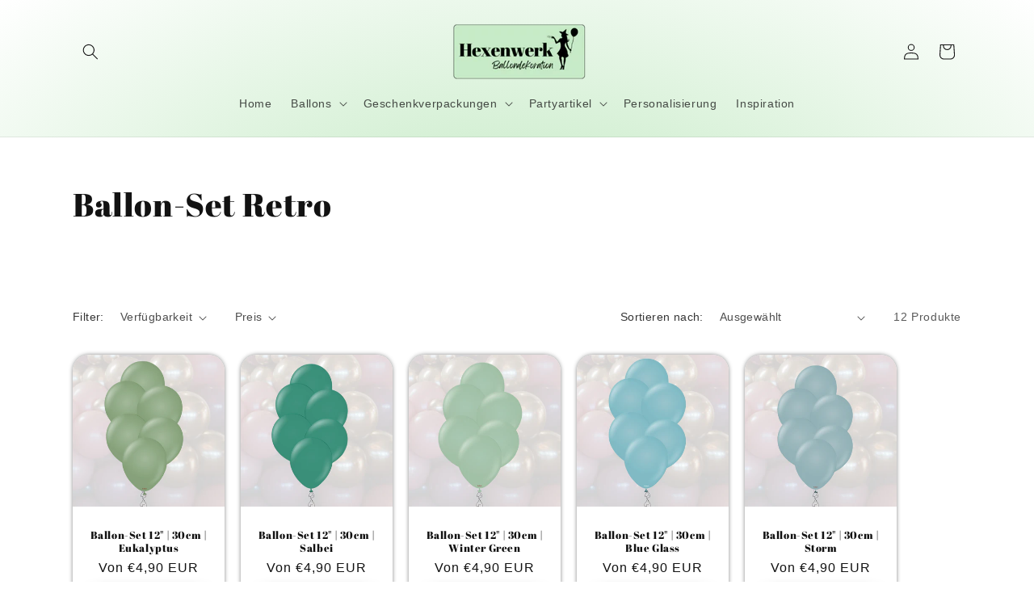

--- FILE ---
content_type: text/html; charset=utf-8
request_url: https://hexenwerk-dekoration.de/collections/ballon-set-retro
body_size: 41160
content:
<!doctype html>
<html class="js" lang="de">
  <head>
    <meta charset="utf-8">
    <meta http-equiv="X-UA-Compatible" content="IE=edge">
    <meta name="viewport" content="width=device-width,initial-scale=1">
    <meta name="theme-color" content="">
    <link rel="canonical" href="https://hexenwerk-dekoration.de/collections/ballon-set-retro"><link rel="icon" type="image/png" href="//hexenwerk-dekoration.de/cdn/shop/files/Neues_Logo_Hexenwerk.png?crop=center&height=32&v=1745525065&width=32"><link rel="preconnect" href="https://fonts.shopifycdn.com" crossorigin><title>
      Ballon-Set Retro
 &ndash; hexenwerk-dekoration.de</title>

    

    

<meta property="og:site_name" content="hexenwerk-dekoration.de">
<meta property="og:url" content="https://hexenwerk-dekoration.de/collections/ballon-set-retro">
<meta property="og:title" content="Ballon-Set Retro">
<meta property="og:type" content="website">
<meta property="og:description" content="Hexen, Dekoration, Hexenwerk, Luftballons, Ballons, Hexenwerk Dekoration, Helium Neustadt bei Coburg, Heliumballons, Ballondekoration, Ballongirlanden, Girlanden, Partydekoration, Hochzeitsdekoration, Geburtstagsdekoration, Geschenkverpackung, Luftballongeschenk, Geschenk, Folienballon, Versand, Geburtstag, Latexballon"><meta property="og:image" content="http://hexenwerk-dekoration.de/cdn/shop/files/Neues_Logo_Hexenwerk.png?height=628&pad_color=ffffff&v=1745525065&width=1200">
  <meta property="og:image:secure_url" content="https://hexenwerk-dekoration.de/cdn/shop/files/Neues_Logo_Hexenwerk.png?height=628&pad_color=ffffff&v=1745525065&width=1200">
  <meta property="og:image:width" content="1200">
  <meta property="og:image:height" content="628"><meta name="twitter:card" content="summary_large_image">
<meta name="twitter:title" content="Ballon-Set Retro">
<meta name="twitter:description" content="Hexen, Dekoration, Hexenwerk, Luftballons, Ballons, Hexenwerk Dekoration, Helium Neustadt bei Coburg, Heliumballons, Ballondekoration, Ballongirlanden, Girlanden, Partydekoration, Hochzeitsdekoration, Geburtstagsdekoration, Geschenkverpackung, Luftballongeschenk, Geschenk, Folienballon, Versand, Geburtstag, Latexballon">


    <script src="//hexenwerk-dekoration.de/cdn/shop/t/18/assets/constants.js?v=132983761750457495441760453286" defer="defer"></script>
    <script src="//hexenwerk-dekoration.de/cdn/shop/t/18/assets/pubsub.js?v=25310214064522200911760453288" defer="defer"></script>
    <script src="//hexenwerk-dekoration.de/cdn/shop/t/18/assets/global.js?v=7301445359237545521760453286" defer="defer"></script>
    <script src="//hexenwerk-dekoration.de/cdn/shop/t/18/assets/details-disclosure.js?v=13653116266235556501760453286" defer="defer"></script>
    <script src="//hexenwerk-dekoration.de/cdn/shop/t/18/assets/details-modal.js?v=25581673532751508451760453286" defer="defer"></script>
    <script src="//hexenwerk-dekoration.de/cdn/shop/t/18/assets/search-form.js?v=133129549252120666541760453288" defer="defer"></script><script>window.performance && window.performance.mark && window.performance.mark('shopify.content_for_header.start');</script><meta name="facebook-domain-verification" content="26tp0fqa1pjn4rmnrqgji49zdjcxsz">
<meta id="shopify-digital-wallet" name="shopify-digital-wallet" content="/66972909885/digital_wallets/dialog">
<meta name="shopify-checkout-api-token" content="0011d7856dfbdcf33073adc54e90a06f">
<meta id="in-context-paypal-metadata" data-shop-id="66972909885" data-venmo-supported="false" data-environment="production" data-locale="de_DE" data-paypal-v4="true" data-currency="EUR">
<link rel="alternate" type="application/atom+xml" title="Feed" href="/collections/ballon-set-retro.atom" />
<link rel="alternate" type="application/json+oembed" href="https://hexenwerk-dekoration.de/collections/ballon-set-retro.oembed">
<script async="async" src="/checkouts/internal/preloads.js?locale=de-DE"></script>
<script id="apple-pay-shop-capabilities" type="application/json">{"shopId":66972909885,"countryCode":"DE","currencyCode":"EUR","merchantCapabilities":["supports3DS"],"merchantId":"gid:\/\/shopify\/Shop\/66972909885","merchantName":"hexenwerk-dekoration.de","requiredBillingContactFields":["postalAddress","email","phone"],"requiredShippingContactFields":["postalAddress","email","phone"],"shippingType":"shipping","supportedNetworks":["visa","maestro","masterCard","amex"],"total":{"type":"pending","label":"hexenwerk-dekoration.de","amount":"1.00"},"shopifyPaymentsEnabled":true,"supportsSubscriptions":true}</script>
<script id="shopify-features" type="application/json">{"accessToken":"0011d7856dfbdcf33073adc54e90a06f","betas":["rich-media-storefront-analytics"],"domain":"hexenwerk-dekoration.de","predictiveSearch":true,"shopId":66972909885,"locale":"de"}</script>
<script>var Shopify = Shopify || {};
Shopify.shop = "hexenwerk-dekoration-de.myshopify.com";
Shopify.locale = "de";
Shopify.currency = {"active":"EUR","rate":"1.0"};
Shopify.country = "DE";
Shopify.theme = {"name":"Aktueller Shop vom 15.11.2025","id":188196749652,"schema_name":"Dawn","schema_version":"15.4.0","theme_store_id":887,"role":"main"};
Shopify.theme.handle = "null";
Shopify.theme.style = {"id":null,"handle":null};
Shopify.cdnHost = "hexenwerk-dekoration.de/cdn";
Shopify.routes = Shopify.routes || {};
Shopify.routes.root = "/";</script>
<script type="module">!function(o){(o.Shopify=o.Shopify||{}).modules=!0}(window);</script>
<script>!function(o){function n(){var o=[];function n(){o.push(Array.prototype.slice.apply(arguments))}return n.q=o,n}var t=o.Shopify=o.Shopify||{};t.loadFeatures=n(),t.autoloadFeatures=n()}(window);</script>
<script id="shop-js-analytics" type="application/json">{"pageType":"collection"}</script>
<script defer="defer" async type="module" src="//hexenwerk-dekoration.de/cdn/shopifycloud/shop-js/modules/v2/client.init-shop-cart-sync_e98Ab_XN.de.esm.js"></script>
<script defer="defer" async type="module" src="//hexenwerk-dekoration.de/cdn/shopifycloud/shop-js/modules/v2/chunk.common_Pcw9EP95.esm.js"></script>
<script defer="defer" async type="module" src="//hexenwerk-dekoration.de/cdn/shopifycloud/shop-js/modules/v2/chunk.modal_CzmY4ZhL.esm.js"></script>
<script type="module">
  await import("//hexenwerk-dekoration.de/cdn/shopifycloud/shop-js/modules/v2/client.init-shop-cart-sync_e98Ab_XN.de.esm.js");
await import("//hexenwerk-dekoration.de/cdn/shopifycloud/shop-js/modules/v2/chunk.common_Pcw9EP95.esm.js");
await import("//hexenwerk-dekoration.de/cdn/shopifycloud/shop-js/modules/v2/chunk.modal_CzmY4ZhL.esm.js");

  window.Shopify.SignInWithShop?.initShopCartSync?.({"fedCMEnabled":true,"windoidEnabled":true});

</script>
<script id="__st">var __st={"a":66972909885,"offset":3600,"reqid":"e49fd47a-fb6f-4a03-b049-adcc1c14a93d-1769446459","pageurl":"hexenwerk-dekoration.de\/collections\/ballon-set-retro","u":"3201b4cee9b9","p":"collection","rtyp":"collection","rid":611059728724};</script>
<script>window.ShopifyPaypalV4VisibilityTracking = true;</script>
<script id="captcha-bootstrap">!function(){'use strict';const t='contact',e='account',n='new_comment',o=[[t,t],['blogs',n],['comments',n],[t,'customer']],c=[[e,'customer_login'],[e,'guest_login'],[e,'recover_customer_password'],[e,'create_customer']],r=t=>t.map((([t,e])=>`form[action*='/${t}']:not([data-nocaptcha='true']) input[name='form_type'][value='${e}']`)).join(','),a=t=>()=>t?[...document.querySelectorAll(t)].map((t=>t.form)):[];function s(){const t=[...o],e=r(t);return a(e)}const i='password',u='form_key',d=['recaptcha-v3-token','g-recaptcha-response','h-captcha-response',i],f=()=>{try{return window.sessionStorage}catch{return}},m='__shopify_v',_=t=>t.elements[u];function p(t,e,n=!1){try{const o=window.sessionStorage,c=JSON.parse(o.getItem(e)),{data:r}=function(t){const{data:e,action:n}=t;return t[m]||n?{data:e,action:n}:{data:t,action:n}}(c);for(const[e,n]of Object.entries(r))t.elements[e]&&(t.elements[e].value=n);n&&o.removeItem(e)}catch(o){console.error('form repopulation failed',{error:o})}}const l='form_type',E='cptcha';function T(t){t.dataset[E]=!0}const w=window,h=w.document,L='Shopify',v='ce_forms',y='captcha';let A=!1;((t,e)=>{const n=(g='f06e6c50-85a8-45c8-87d0-21a2b65856fe',I='https://cdn.shopify.com/shopifycloud/storefront-forms-hcaptcha/ce_storefront_forms_captcha_hcaptcha.v1.5.2.iife.js',D={infoText:'Durch hCaptcha geschützt',privacyText:'Datenschutz',termsText:'Allgemeine Geschäftsbedingungen'},(t,e,n)=>{const o=w[L][v],c=o.bindForm;if(c)return c(t,g,e,D).then(n);var r;o.q.push([[t,g,e,D],n]),r=I,A||(h.body.append(Object.assign(h.createElement('script'),{id:'captcha-provider',async:!0,src:r})),A=!0)});var g,I,D;w[L]=w[L]||{},w[L][v]=w[L][v]||{},w[L][v].q=[],w[L][y]=w[L][y]||{},w[L][y].protect=function(t,e){n(t,void 0,e),T(t)},Object.freeze(w[L][y]),function(t,e,n,w,h,L){const[v,y,A,g]=function(t,e,n){const i=e?o:[],u=t?c:[],d=[...i,...u],f=r(d),m=r(i),_=r(d.filter((([t,e])=>n.includes(e))));return[a(f),a(m),a(_),s()]}(w,h,L),I=t=>{const e=t.target;return e instanceof HTMLFormElement?e:e&&e.form},D=t=>v().includes(t);t.addEventListener('submit',(t=>{const e=I(t);if(!e)return;const n=D(e)&&!e.dataset.hcaptchaBound&&!e.dataset.recaptchaBound,o=_(e),c=g().includes(e)&&(!o||!o.value);(n||c)&&t.preventDefault(),c&&!n&&(function(t){try{if(!f())return;!function(t){const e=f();if(!e)return;const n=_(t);if(!n)return;const o=n.value;o&&e.removeItem(o)}(t);const e=Array.from(Array(32),(()=>Math.random().toString(36)[2])).join('');!function(t,e){_(t)||t.append(Object.assign(document.createElement('input'),{type:'hidden',name:u})),t.elements[u].value=e}(t,e),function(t,e){const n=f();if(!n)return;const o=[...t.querySelectorAll(`input[type='${i}']`)].map((({name:t})=>t)),c=[...d,...o],r={};for(const[a,s]of new FormData(t).entries())c.includes(a)||(r[a]=s);n.setItem(e,JSON.stringify({[m]:1,action:t.action,data:r}))}(t,e)}catch(e){console.error('failed to persist form',e)}}(e),e.submit())}));const S=(t,e)=>{t&&!t.dataset[E]&&(n(t,e.some((e=>e===t))),T(t))};for(const o of['focusin','change'])t.addEventListener(o,(t=>{const e=I(t);D(e)&&S(e,y())}));const B=e.get('form_key'),M=e.get(l),P=B&&M;t.addEventListener('DOMContentLoaded',(()=>{const t=y();if(P)for(const e of t)e.elements[l].value===M&&p(e,B);[...new Set([...A(),...v().filter((t=>'true'===t.dataset.shopifyCaptcha))])].forEach((e=>S(e,t)))}))}(h,new URLSearchParams(w.location.search),n,t,e,['guest_login'])})(!0,!1)}();</script>
<script integrity="sha256-4kQ18oKyAcykRKYeNunJcIwy7WH5gtpwJnB7kiuLZ1E=" data-source-attribution="shopify.loadfeatures" defer="defer" src="//hexenwerk-dekoration.de/cdn/shopifycloud/storefront/assets/storefront/load_feature-a0a9edcb.js" crossorigin="anonymous"></script>
<script data-source-attribution="shopify.dynamic_checkout.dynamic.init">var Shopify=Shopify||{};Shopify.PaymentButton=Shopify.PaymentButton||{isStorefrontPortableWallets:!0,init:function(){window.Shopify.PaymentButton.init=function(){};var t=document.createElement("script");t.src="https://hexenwerk-dekoration.de/cdn/shopifycloud/portable-wallets/latest/portable-wallets.de.js",t.type="module",document.head.appendChild(t)}};
</script>
<script data-source-attribution="shopify.dynamic_checkout.buyer_consent">
  function portableWalletsHideBuyerConsent(e){var t=document.getElementById("shopify-buyer-consent"),n=document.getElementById("shopify-subscription-policy-button");t&&n&&(t.classList.add("hidden"),t.setAttribute("aria-hidden","true"),n.removeEventListener("click",e))}function portableWalletsShowBuyerConsent(e){var t=document.getElementById("shopify-buyer-consent"),n=document.getElementById("shopify-subscription-policy-button");t&&n&&(t.classList.remove("hidden"),t.removeAttribute("aria-hidden"),n.addEventListener("click",e))}window.Shopify?.PaymentButton&&(window.Shopify.PaymentButton.hideBuyerConsent=portableWalletsHideBuyerConsent,window.Shopify.PaymentButton.showBuyerConsent=portableWalletsShowBuyerConsent);
</script>
<script data-source-attribution="shopify.dynamic_checkout.cart.bootstrap">document.addEventListener("DOMContentLoaded",(function(){function t(){return document.querySelector("shopify-accelerated-checkout-cart, shopify-accelerated-checkout")}if(t())Shopify.PaymentButton.init();else{new MutationObserver((function(e,n){t()&&(Shopify.PaymentButton.init(),n.disconnect())})).observe(document.body,{childList:!0,subtree:!0})}}));
</script>
<link id="shopify-accelerated-checkout-styles" rel="stylesheet" media="screen" href="https://hexenwerk-dekoration.de/cdn/shopifycloud/portable-wallets/latest/accelerated-checkout-backwards-compat.css" crossorigin="anonymous">
<style id="shopify-accelerated-checkout-cart">
        #shopify-buyer-consent {
  margin-top: 1em;
  display: inline-block;
  width: 100%;
}

#shopify-buyer-consent.hidden {
  display: none;
}

#shopify-subscription-policy-button {
  background: none;
  border: none;
  padding: 0;
  text-decoration: underline;
  font-size: inherit;
  cursor: pointer;
}

#shopify-subscription-policy-button::before {
  box-shadow: none;
}

      </style>
<script id="sections-script" data-sections="header" defer="defer" src="//hexenwerk-dekoration.de/cdn/shop/t/18/compiled_assets/scripts.js?v=958"></script>
<script>window.performance && window.performance.mark && window.performance.mark('shopify.content_for_header.end');</script>


    <style data-shopify>
      
      
      
      
      @font-face {
  font-family: "Abril Fatface";
  font-weight: 400;
  font-style: normal;
  font-display: swap;
  src: url("//hexenwerk-dekoration.de/cdn/fonts/abril_fatface/abrilfatface_n4.002841dd08a4d39b2c2d7fe9d598d4782afb7225.woff2") format("woff2"),
       url("//hexenwerk-dekoration.de/cdn/fonts/abril_fatface/abrilfatface_n4.0d8f922831420cd750572c7a70f4c623018424d8.woff") format("woff");
}


      
        :root,
        .color-background-1 {
          --color-background: 255,255,255;
        
          --gradient-background: #ffffff;
        

        

        --color-foreground: 18,18,18;
        --color-background-contrast: 191,191,191;
        --color-shadow: 18,18,18;
        --color-button: 255,255,255;
        --color-button-text: 18,18,18;
        --color-secondary-button: 255,255,255;
        --color-secondary-button-text: 18,18,18;
        --color-link: 18,18,18;
        --color-badge-foreground: 18,18,18;
        --color-badge-background: 255,255,255;
        --color-badge-border: 18,18,18;
        --payment-terms-background-color: rgb(255 255 255);
      }
      
        
        .color-background-2 {
          --color-background: 243,243,243;
        
          --gradient-background: #f3f3f3;
        

        

        --color-foreground: 18,18,18;
        --color-background-contrast: 179,179,179;
        --color-shadow: 18,18,18;
        --color-button: 18,18,18;
        --color-button-text: 243,243,243;
        --color-secondary-button: 243,243,243;
        --color-secondary-button-text: 18,18,18;
        --color-link: 18,18,18;
        --color-badge-foreground: 18,18,18;
        --color-badge-background: 243,243,243;
        --color-badge-border: 18,18,18;
        --payment-terms-background-color: rgb(243 243 243);
      }
      
        
        .color-inverse {
          --color-background: 18,18,18;
        
          --gradient-background: #121212;
        

        

        --color-foreground: 255,255,255;
        --color-background-contrast: 146,146,146;
        --color-shadow: 18,18,18;
        --color-button: 255,255,255;
        --color-button-text: 18,18,18;
        --color-secondary-button: 18,18,18;
        --color-secondary-button-text: 255,255,255;
        --color-link: 255,255,255;
        --color-badge-foreground: 255,255,255;
        --color-badge-background: 18,18,18;
        --color-badge-border: 255,255,255;
        --payment-terms-background-color: rgb(18 18 18);
      }
      
        
        .color-accent-1 {
          --color-background: 199,235,199;
        
          --gradient-background: #C7EBC7;
        

        

        --color-foreground: 18,18,18;
        --color-background-contrast: 105,201,105;
        --color-shadow: 18,18,18;
        --color-button: 255,255,255;
        --color-button-text: 18,18,18;
        --color-secondary-button: 199,235,199;
        --color-secondary-button-text: 18,18,18;
        --color-link: 18,18,18;
        --color-badge-foreground: 18,18,18;
        --color-badge-background: 199,235,199;
        --color-badge-border: 18,18,18;
        --payment-terms-background-color: rgb(199 235 199);
      }
      
        
        .color-accent-2 {
          --color-background: 255,255,255;
        
          --gradient-background: #ffffff;
        

        

        --color-foreground: 18,18,18;
        --color-background-contrast: 191,191,191;
        --color-shadow: 18,18,18;
        --color-button: 174,198,207;
        --color-button-text: 18,18,18;
        --color-secondary-button: 255,255,255;
        --color-secondary-button-text: 18,18,18;
        --color-link: 18,18,18;
        --color-badge-foreground: 18,18,18;
        --color-badge-background: 255,255,255;
        --color-badge-border: 18,18,18;
        --payment-terms-background-color: rgb(255 255 255);
      }
      
        
        .color-scheme-a203b233-5064-4e54-80b3-af4dc4a81baa {
          --color-background: 255,255,255;
        
          --gradient-background: #ffffff;
        

        

        --color-foreground: 18,18,18;
        --color-background-contrast: 191,191,191;
        --color-shadow: 18,18,18;
        --color-button: 199,235,199;
        --color-button-text: 18,18,18;
        --color-secondary-button: 255,255,255;
        --color-secondary-button-text: 18,18,18;
        --color-link: 18,18,18;
        --color-badge-foreground: 18,18,18;
        --color-badge-background: 255,255,255;
        --color-badge-border: 18,18,18;
        --payment-terms-background-color: rgb(255 255 255);
      }
      
        
        .color-scheme-d07b1e0a-f686-42cb-be9b-53a34a56bde5 {
          --color-background: 199,235,199;
        
          --gradient-background: radial-gradient(rgba(199, 235, 199, 1) 16%, rgba(255, 255, 255, 1) 100%, rgba(255, 255, 255, 1) 100%);
        

        

        --color-foreground: 18,18,18;
        --color-background-contrast: 105,201,105;
        --color-shadow: 18,18,18;
        --color-button: 255,255,255;
        --color-button-text: 18,18,18;
        --color-secondary-button: 199,235,199;
        --color-secondary-button-text: 18,18,18;
        --color-link: 18,18,18;
        --color-badge-foreground: 18,18,18;
        --color-badge-background: 199,235,199;
        --color-badge-border: 18,18,18;
        --payment-terms-background-color: rgb(199 235 199);
      }
      
        
        .color-scheme-286ff0c4-6b62-4a9b-ba89-addfb4c2e983 {
          --color-background: 172,200,211;
        
          --gradient-background: #acc8d3;
        

        

        --color-foreground: 18,18,18;
        --color-background-contrast: 89,145,167;
        --color-shadow: 18,18,18;
        --color-button: 255,255,255;
        --color-button-text: 18,18,18;
        --color-secondary-button: 172,200,211;
        --color-secondary-button-text: 18,18,18;
        --color-link: 18,18,18;
        --color-badge-foreground: 18,18,18;
        --color-badge-background: 172,200,211;
        --color-badge-border: 18,18,18;
        --payment-terms-background-color: rgb(172 200 211);
      }
      
        
        .color-scheme-f2c67cf5-c178-4ad5-a1c7-58503edb39a6 {
          --color-background: 225,216,214;
        
          --gradient-background: #e1d8d6;
        

        

        --color-foreground: 18,18,18;
        --color-background-contrast: 171,146,140;
        --color-shadow: 18,18,18;
        --color-button: 255,255,255;
        --color-button-text: 18,18,18;
        --color-secondary-button: 225,216,214;
        --color-secondary-button-text: 18,18,18;
        --color-link: 18,18,18;
        --color-badge-foreground: 18,18,18;
        --color-badge-background: 225,216,214;
        --color-badge-border: 18,18,18;
        --payment-terms-background-color: rgb(225 216 214);
      }
      
        
        .color-scheme-d60ed002-5f28-418c-997e-20f3e17ecd0a {
          --color-background: 242,241,235;
        
          --gradient-background: #f2f1eb;
        

        

        --color-foreground: 18,18,18;
        --color-background-contrast: 192,187,158;
        --color-shadow: 18,18,18;
        --color-button: 255,255,255;
        --color-button-text: 18,18,18;
        --color-secondary-button: 242,241,235;
        --color-secondary-button-text: 18,18,18;
        --color-link: 18,18,18;
        --color-badge-foreground: 18,18,18;
        --color-badge-background: 242,241,235;
        --color-badge-border: 18,18,18;
        --payment-terms-background-color: rgb(242 241 235);
      }
      
        
        .color-scheme-bab3167c-97c8-4fab-a506-d76066097722 {
          --color-background: 141,171,168;
        
          --gradient-background: #8daba8;
        

        

        --color-foreground: 18,18,18;
        --color-background-contrast: 78,106,103;
        --color-shadow: 18,18,18;
        --color-button: 255,255,255;
        --color-button-text: 18,18,18;
        --color-secondary-button: 141,171,168;
        --color-secondary-button-text: 18,18,18;
        --color-link: 18,18,18;
        --color-badge-foreground: 18,18,18;
        --color-badge-background: 141,171,168;
        --color-badge-border: 18,18,18;
        --payment-terms-background-color: rgb(141 171 168);
      }
      
        
        .color-scheme-a495fa53-4c49-4cef-aaac-e0a19bc5dee9 {
          --color-background: 255,255,255;
        
          --gradient-background: #ffffff;
        

        

        --color-foreground: 18,18,18;
        --color-background-contrast: 191,191,191;
        --color-shadow: 18,18,18;
        --color-button: 255,255,255;
        --color-button-text: 18,18,18;
        --color-secondary-button: 255,255,255;
        --color-secondary-button-text: 18,18,18;
        --color-link: 18,18,18;
        --color-badge-foreground: 18,18,18;
        --color-badge-background: 255,255,255;
        --color-badge-border: 18,18,18;
        --payment-terms-background-color: rgb(255 255 255);
      }
      
        
        .color-scheme-62270b68-efd6-4331-873d-94c409463f52 {
          --color-background: 199,235,199;
        
          --gradient-background: #c7ebc7;
        

        

        --color-foreground: 199,235,199;
        --color-background-contrast: 105,201,105;
        --color-shadow: 18,18,18;
        --color-button: 199,235,199;
        --color-button-text: 18,18,18;
        --color-secondary-button: 199,235,199;
        --color-secondary-button-text: 18,18,18;
        --color-link: 18,18,18;
        --color-badge-foreground: 199,235,199;
        --color-badge-background: 199,235,199;
        --color-badge-border: 199,235,199;
        --payment-terms-background-color: rgb(199 235 199);
      }
      
        
        .color-scheme-45641a12-9a83-434b-a6d2-8ffa8ed4f1f4 {
          --color-background: 255,231,219;
        
          --gradient-background: #ffe7db;
        

        

        --color-foreground: 18,18,18;
        --color-background-contrast: 255,146,91;
        --color-shadow: 18,18,18;
        --color-button: 255,255,255;
        --color-button-text: 18,18,18;
        --color-secondary-button: 255,231,219;
        --color-secondary-button-text: 18,18,18;
        --color-link: 18,18,18;
        --color-badge-foreground: 18,18,18;
        --color-badge-background: 255,231,219;
        --color-badge-border: 18,18,18;
        --payment-terms-background-color: rgb(255 231 219);
      }
      

      body, .color-background-1, .color-background-2, .color-inverse, .color-accent-1, .color-accent-2, .color-scheme-a203b233-5064-4e54-80b3-af4dc4a81baa, .color-scheme-d07b1e0a-f686-42cb-be9b-53a34a56bde5, .color-scheme-286ff0c4-6b62-4a9b-ba89-addfb4c2e983, .color-scheme-f2c67cf5-c178-4ad5-a1c7-58503edb39a6, .color-scheme-d60ed002-5f28-418c-997e-20f3e17ecd0a, .color-scheme-bab3167c-97c8-4fab-a506-d76066097722, .color-scheme-a495fa53-4c49-4cef-aaac-e0a19bc5dee9, .color-scheme-62270b68-efd6-4331-873d-94c409463f52, .color-scheme-45641a12-9a83-434b-a6d2-8ffa8ed4f1f4 {
        color: rgba(var(--color-foreground), 0.75);
        background-color: rgb(var(--color-background));
      }

      :root {
        --font-body-family: Arial, sans-serif;
        --font-body-style: normal;
        --font-body-weight: 400;
        --font-body-weight-bold: 700;

        --font-heading-family: "Abril Fatface", serif;
        --font-heading-style: normal;
        --font-heading-weight: 400;

        --font-body-scale: 1.0;
        --font-heading-scale: 1.0;

        --media-padding: px;
        --media-border-opacity: 0.05;
        --media-border-width: 1px;
        --media-radius: 0px;
        --media-shadow-opacity: 0.0;
        --media-shadow-horizontal-offset: 0px;
        --media-shadow-vertical-offset: 4px;
        --media-shadow-blur-radius: 5px;
        --media-shadow-visible: 0;

        --page-width: 120rem;
        --page-width-margin: 0rem;

        --product-card-image-padding: 0.0rem;
        --product-card-corner-radius: 2.0rem;
        --product-card-text-alignment: center;
        --product-card-border-width: 0.0rem;
        --product-card-border-opacity: 0.5;
        --product-card-shadow-opacity: 0.5;
        --product-card-shadow-visible: 1;
        --product-card-shadow-horizontal-offset: 0.0rem;
        --product-card-shadow-vertical-offset: 0.0rem;
        --product-card-shadow-blur-radius: 0.5rem;

        --collection-card-image-padding: 0.0rem;
        --collection-card-corner-radius: 0.0rem;
        --collection-card-text-alignment: center;
        --collection-card-border-width: 0.0rem;
        --collection-card-border-opacity: 0.1;
        --collection-card-shadow-opacity: 0.0;
        --collection-card-shadow-visible: 0;
        --collection-card-shadow-horizontal-offset: 0.0rem;
        --collection-card-shadow-vertical-offset: 0.4rem;
        --collection-card-shadow-blur-radius: 0.5rem;

        --blog-card-image-padding: 0.0rem;
        --blog-card-corner-radius: 0.0rem;
        --blog-card-text-alignment: center;
        --blog-card-border-width: 0.0rem;
        --blog-card-border-opacity: 0.1;
        --blog-card-shadow-opacity: 0.0;
        --blog-card-shadow-visible: 0;
        --blog-card-shadow-horizontal-offset: 0.0rem;
        --blog-card-shadow-vertical-offset: 0.4rem;
        --blog-card-shadow-blur-radius: 0.5rem;

        --badge-corner-radius: 4.0rem;

        --popup-border-width: 1px;
        --popup-border-opacity: 0.1;
        --popup-corner-radius: 20px;
        --popup-shadow-opacity: 0.0;
        --popup-shadow-horizontal-offset: 0px;
        --popup-shadow-vertical-offset: 0px;
        --popup-shadow-blur-radius: 5px;

        --drawer-border-width: 1px;
        --drawer-border-opacity: 0.1;
        --drawer-shadow-opacity: 0.0;
        --drawer-shadow-horizontal-offset: 0px;
        --drawer-shadow-vertical-offset: 4px;
        --drawer-shadow-blur-radius: 5px;

        --spacing-sections-desktop: 32px;
        --spacing-sections-mobile: 22px;

        --grid-desktop-vertical-spacing: 4px;
        --grid-desktop-horizontal-spacing: 20px;
        --grid-mobile-vertical-spacing: 2px;
        --grid-mobile-horizontal-spacing: 10px;

        --text-boxes-border-opacity: 0.1;
        --text-boxes-border-width: 0px;
        --text-boxes-radius: 0px;
        --text-boxes-shadow-opacity: 0.0;
        --text-boxes-shadow-visible: 0;
        --text-boxes-shadow-horizontal-offset: 0px;
        --text-boxes-shadow-vertical-offset: 4px;
        --text-boxes-shadow-blur-radius: 5px;

        --buttons-radius: 10px;
        --buttons-radius-outset: 10px;
        --buttons-border-width: 0px;
        --buttons-border-opacity: 0.9;
        --buttons-shadow-opacity: 0.55;
        --buttons-shadow-visible: 1;
        --buttons-shadow-horizontal-offset: 0px;
        --buttons-shadow-vertical-offset: 0px;
        --buttons-shadow-blur-radius: 15px;
        --buttons-border-offset: 0.3px;

        --inputs-radius: 0px;
        --inputs-border-width: 1px;
        --inputs-border-opacity: 0.55;
        --inputs-shadow-opacity: 0.0;
        --inputs-shadow-horizontal-offset: 0px;
        --inputs-margin-offset: 0px;
        --inputs-shadow-vertical-offset: 0px;
        --inputs-shadow-blur-radius: 5px;
        --inputs-radius-outset: 0px;

        --variant-pills-radius: 10px;
        --variant-pills-border-width: 0px;
        --variant-pills-border-opacity: 0.45;
        --variant-pills-shadow-opacity: 0.55;
        --variant-pills-shadow-horizontal-offset: 0px;
        --variant-pills-shadow-vertical-offset: 0px;
        --variant-pills-shadow-blur-radius: 15px;
      }

      *,
      *::before,
      *::after {
        box-sizing: inherit;
      }

      html {
        box-sizing: border-box;
        font-size: calc(var(--font-body-scale) * 62.5%);
        height: 100%;
      }

      body {
        display: grid;
        grid-template-rows: auto auto 1fr auto;
        grid-template-columns: 100%;
        min-height: 100%;
        margin: 0;
        font-size: 1.5rem;
        letter-spacing: 0.06rem;
        line-height: calc(1 + 0.8 / var(--font-body-scale));
        font-family: var(--font-body-family);
        font-style: var(--font-body-style);
        font-weight: var(--font-body-weight);
      }

      @media screen and (min-width: 750px) {
        body {
          font-size: 1.6rem;
        }
      }
    </style>

    <link href="//hexenwerk-dekoration.de/cdn/shop/t/18/assets/base.css?v=159841507637079171801760453286" rel="stylesheet" type="text/css" media="all" />
    <link rel="stylesheet" href="//hexenwerk-dekoration.de/cdn/shop/t/18/assets/component-cart-items.css?v=13033300910818915211760453286" media="print" onload="this.media='all'">
      <link rel="preload" as="font" href="//hexenwerk-dekoration.de/cdn/fonts/abril_fatface/abrilfatface_n4.002841dd08a4d39b2c2d7fe9d598d4782afb7225.woff2" type="font/woff2" crossorigin>
      
<link
        rel="stylesheet"
        href="//hexenwerk-dekoration.de/cdn/shop/t/18/assets/component-predictive-search.css?v=118923337488134913561760453286"
        media="print"
        onload="this.media='all'"
      ><script>
      if (Shopify.designMode) {
        document.documentElement.classList.add('shopify-design-mode');
      }
    </script>
  <link href="https://monorail-edge.shopifysvc.com" rel="dns-prefetch">
<script>(function(){if ("sendBeacon" in navigator && "performance" in window) {try {var session_token_from_headers = performance.getEntriesByType('navigation')[0].serverTiming.find(x => x.name == '_s').description;} catch {var session_token_from_headers = undefined;}var session_cookie_matches = document.cookie.match(/_shopify_s=([^;]*)/);var session_token_from_cookie = session_cookie_matches && session_cookie_matches.length === 2 ? session_cookie_matches[1] : "";var session_token = session_token_from_headers || session_token_from_cookie || "";function handle_abandonment_event(e) {var entries = performance.getEntries().filter(function(entry) {return /monorail-edge.shopifysvc.com/.test(entry.name);});if (!window.abandonment_tracked && entries.length === 0) {window.abandonment_tracked = true;var currentMs = Date.now();var navigation_start = performance.timing.navigationStart;var payload = {shop_id: 66972909885,url: window.location.href,navigation_start,duration: currentMs - navigation_start,session_token,page_type: "collection"};window.navigator.sendBeacon("https://monorail-edge.shopifysvc.com/v1/produce", JSON.stringify({schema_id: "online_store_buyer_site_abandonment/1.1",payload: payload,metadata: {event_created_at_ms: currentMs,event_sent_at_ms: currentMs}}));}}window.addEventListener('pagehide', handle_abandonment_event);}}());</script>
<script id="web-pixels-manager-setup">(function e(e,d,r,n,o){if(void 0===o&&(o={}),!Boolean(null===(a=null===(i=window.Shopify)||void 0===i?void 0:i.analytics)||void 0===a?void 0:a.replayQueue)){var i,a;window.Shopify=window.Shopify||{};var t=window.Shopify;t.analytics=t.analytics||{};var s=t.analytics;s.replayQueue=[],s.publish=function(e,d,r){return s.replayQueue.push([e,d,r]),!0};try{self.performance.mark("wpm:start")}catch(e){}var l=function(){var e={modern:/Edge?\/(1{2}[4-9]|1[2-9]\d|[2-9]\d{2}|\d{4,})\.\d+(\.\d+|)|Firefox\/(1{2}[4-9]|1[2-9]\d|[2-9]\d{2}|\d{4,})\.\d+(\.\d+|)|Chrom(ium|e)\/(9{2}|\d{3,})\.\d+(\.\d+|)|(Maci|X1{2}).+ Version\/(15\.\d+|(1[6-9]|[2-9]\d|\d{3,})\.\d+)([,.]\d+|)( \(\w+\)|)( Mobile\/\w+|) Safari\/|Chrome.+OPR\/(9{2}|\d{3,})\.\d+\.\d+|(CPU[ +]OS|iPhone[ +]OS|CPU[ +]iPhone|CPU IPhone OS|CPU iPad OS)[ +]+(15[._]\d+|(1[6-9]|[2-9]\d|\d{3,})[._]\d+)([._]\d+|)|Android:?[ /-](13[3-9]|1[4-9]\d|[2-9]\d{2}|\d{4,})(\.\d+|)(\.\d+|)|Android.+Firefox\/(13[5-9]|1[4-9]\d|[2-9]\d{2}|\d{4,})\.\d+(\.\d+|)|Android.+Chrom(ium|e)\/(13[3-9]|1[4-9]\d|[2-9]\d{2}|\d{4,})\.\d+(\.\d+|)|SamsungBrowser\/([2-9]\d|\d{3,})\.\d+/,legacy:/Edge?\/(1[6-9]|[2-9]\d|\d{3,})\.\d+(\.\d+|)|Firefox\/(5[4-9]|[6-9]\d|\d{3,})\.\d+(\.\d+|)|Chrom(ium|e)\/(5[1-9]|[6-9]\d|\d{3,})\.\d+(\.\d+|)([\d.]+$|.*Safari\/(?![\d.]+ Edge\/[\d.]+$))|(Maci|X1{2}).+ Version\/(10\.\d+|(1[1-9]|[2-9]\d|\d{3,})\.\d+)([,.]\d+|)( \(\w+\)|)( Mobile\/\w+|) Safari\/|Chrome.+OPR\/(3[89]|[4-9]\d|\d{3,})\.\d+\.\d+|(CPU[ +]OS|iPhone[ +]OS|CPU[ +]iPhone|CPU IPhone OS|CPU iPad OS)[ +]+(10[._]\d+|(1[1-9]|[2-9]\d|\d{3,})[._]\d+)([._]\d+|)|Android:?[ /-](13[3-9]|1[4-9]\d|[2-9]\d{2}|\d{4,})(\.\d+|)(\.\d+|)|Mobile Safari.+OPR\/([89]\d|\d{3,})\.\d+\.\d+|Android.+Firefox\/(13[5-9]|1[4-9]\d|[2-9]\d{2}|\d{4,})\.\d+(\.\d+|)|Android.+Chrom(ium|e)\/(13[3-9]|1[4-9]\d|[2-9]\d{2}|\d{4,})\.\d+(\.\d+|)|Android.+(UC? ?Browser|UCWEB|U3)[ /]?(15\.([5-9]|\d{2,})|(1[6-9]|[2-9]\d|\d{3,})\.\d+)\.\d+|SamsungBrowser\/(5\.\d+|([6-9]|\d{2,})\.\d+)|Android.+MQ{2}Browser\/(14(\.(9|\d{2,})|)|(1[5-9]|[2-9]\d|\d{3,})(\.\d+|))(\.\d+|)|K[Aa][Ii]OS\/(3\.\d+|([4-9]|\d{2,})\.\d+)(\.\d+|)/},d=e.modern,r=e.legacy,n=navigator.userAgent;return n.match(d)?"modern":n.match(r)?"legacy":"unknown"}(),u="modern"===l?"modern":"legacy",c=(null!=n?n:{modern:"",legacy:""})[u],f=function(e){return[e.baseUrl,"/wpm","/b",e.hashVersion,"modern"===e.buildTarget?"m":"l",".js"].join("")}({baseUrl:d,hashVersion:r,buildTarget:u}),m=function(e){var d=e.version,r=e.bundleTarget,n=e.surface,o=e.pageUrl,i=e.monorailEndpoint;return{emit:function(e){var a=e.status,t=e.errorMsg,s=(new Date).getTime(),l=JSON.stringify({metadata:{event_sent_at_ms:s},events:[{schema_id:"web_pixels_manager_load/3.1",payload:{version:d,bundle_target:r,page_url:o,status:a,surface:n,error_msg:t},metadata:{event_created_at_ms:s}}]});if(!i)return console&&console.warn&&console.warn("[Web Pixels Manager] No Monorail endpoint provided, skipping logging."),!1;try{return self.navigator.sendBeacon.bind(self.navigator)(i,l)}catch(e){}var u=new XMLHttpRequest;try{return u.open("POST",i,!0),u.setRequestHeader("Content-Type","text/plain"),u.send(l),!0}catch(e){return console&&console.warn&&console.warn("[Web Pixels Manager] Got an unhandled error while logging to Monorail."),!1}}}}({version:r,bundleTarget:l,surface:e.surface,pageUrl:self.location.href,monorailEndpoint:e.monorailEndpoint});try{o.browserTarget=l,function(e){var d=e.src,r=e.async,n=void 0===r||r,o=e.onload,i=e.onerror,a=e.sri,t=e.scriptDataAttributes,s=void 0===t?{}:t,l=document.createElement("script"),u=document.querySelector("head"),c=document.querySelector("body");if(l.async=n,l.src=d,a&&(l.integrity=a,l.crossOrigin="anonymous"),s)for(var f in s)if(Object.prototype.hasOwnProperty.call(s,f))try{l.dataset[f]=s[f]}catch(e){}if(o&&l.addEventListener("load",o),i&&l.addEventListener("error",i),u)u.appendChild(l);else{if(!c)throw new Error("Did not find a head or body element to append the script");c.appendChild(l)}}({src:f,async:!0,onload:function(){if(!function(){var e,d;return Boolean(null===(d=null===(e=window.Shopify)||void 0===e?void 0:e.analytics)||void 0===d?void 0:d.initialized)}()){var d=window.webPixelsManager.init(e)||void 0;if(d){var r=window.Shopify.analytics;r.replayQueue.forEach((function(e){var r=e[0],n=e[1],o=e[2];d.publishCustomEvent(r,n,o)})),r.replayQueue=[],r.publish=d.publishCustomEvent,r.visitor=d.visitor,r.initialized=!0}}},onerror:function(){return m.emit({status:"failed",errorMsg:"".concat(f," has failed to load")})},sri:function(e){var d=/^sha384-[A-Za-z0-9+/=]+$/;return"string"==typeof e&&d.test(e)}(c)?c:"",scriptDataAttributes:o}),m.emit({status:"loading"})}catch(e){m.emit({status:"failed",errorMsg:(null==e?void 0:e.message)||"Unknown error"})}}})({shopId: 66972909885,storefrontBaseUrl: "https://hexenwerk-dekoration.de",extensionsBaseUrl: "https://extensions.shopifycdn.com/cdn/shopifycloud/web-pixels-manager",monorailEndpoint: "https://monorail-edge.shopifysvc.com/unstable/produce_batch",surface: "storefront-renderer",enabledBetaFlags: ["2dca8a86"],webPixelsConfigList: [{"id":"375816532","configuration":"{\"pixel_id\":\"1124835748918061\",\"pixel_type\":\"facebook_pixel\",\"metaapp_system_user_token\":\"-\"}","eventPayloadVersion":"v1","runtimeContext":"OPEN","scriptVersion":"ca16bc87fe92b6042fbaa3acc2fbdaa6","type":"APP","apiClientId":2329312,"privacyPurposes":["ANALYTICS","MARKETING","SALE_OF_DATA"],"dataSharingAdjustments":{"protectedCustomerApprovalScopes":["read_customer_address","read_customer_email","read_customer_name","read_customer_personal_data","read_customer_phone"]}},{"id":"shopify-app-pixel","configuration":"{}","eventPayloadVersion":"v1","runtimeContext":"STRICT","scriptVersion":"0450","apiClientId":"shopify-pixel","type":"APP","privacyPurposes":["ANALYTICS","MARKETING"]},{"id":"shopify-custom-pixel","eventPayloadVersion":"v1","runtimeContext":"LAX","scriptVersion":"0450","apiClientId":"shopify-pixel","type":"CUSTOM","privacyPurposes":["ANALYTICS","MARKETING"]}],isMerchantRequest: false,initData: {"shop":{"name":"hexenwerk-dekoration.de","paymentSettings":{"currencyCode":"EUR"},"myshopifyDomain":"hexenwerk-dekoration-de.myshopify.com","countryCode":"DE","storefrontUrl":"https:\/\/hexenwerk-dekoration.de"},"customer":null,"cart":null,"checkout":null,"productVariants":[],"purchasingCompany":null},},"https://hexenwerk-dekoration.de/cdn","fcfee988w5aeb613cpc8e4bc33m6693e112",{"modern":"","legacy":""},{"shopId":"66972909885","storefrontBaseUrl":"https:\/\/hexenwerk-dekoration.de","extensionBaseUrl":"https:\/\/extensions.shopifycdn.com\/cdn\/shopifycloud\/web-pixels-manager","surface":"storefront-renderer","enabledBetaFlags":"[\"2dca8a86\"]","isMerchantRequest":"false","hashVersion":"fcfee988w5aeb613cpc8e4bc33m6693e112","publish":"custom","events":"[[\"page_viewed\",{}],[\"collection_viewed\",{\"collection\":{\"id\":\"611059728724\",\"title\":\"Ballon-Set Retro\",\"productVariants\":[{\"price\":{\"amount\":4.9,\"currencyCode\":\"EUR\"},\"product\":{\"title\":\"Ballon-Set 12\\\" | 30cm | Eukalyptus\",\"vendor\":\"hexenwerk-dekoration.de\",\"id\":\"8533839872340\",\"untranslatedTitle\":\"Ballon-Set 12\\\" | 30cm | Eukalyptus\",\"url\":\"\/products\/ballon-set-12-30cm-eukalyptus\",\"type\":\"\"},\"id\":\"46931505086804\",\"image\":{\"src\":\"\/\/hexenwerk-dekoration.de\/cdn\/shop\/files\/png-20230527_214914_0000.png?v=1694816800\"},\"sku\":\"1451\",\"title\":\"Abholung \/ 6\",\"untranslatedTitle\":\"Abholung \/ 6\"},{\"price\":{\"amount\":4.9,\"currencyCode\":\"EUR\"},\"product\":{\"title\":\"Ballon-Set 12\\\" | 30cm | Salbei\",\"vendor\":\"hexenwerk-dekoration.de\",\"id\":\"8534776906068\",\"untranslatedTitle\":\"Ballon-Set 12\\\" | 30cm | Salbei\",\"url\":\"\/products\/ballon-set-12-30cm-salbei\",\"type\":\"\"},\"id\":\"46933398487380\",\"image\":{\"src\":\"\/\/hexenwerk-dekoration.de\/cdn\/shop\/files\/png-20230527_215256_0000.png?v=1695153614\"},\"sku\":null,\"title\":\"Abholung \/ 6\",\"untranslatedTitle\":\"Abholung \/ 6\"},{\"price\":{\"amount\":4.9,\"currencyCode\":\"EUR\"},\"product\":{\"title\":\"Ballon-Set 12\\\" | 30cm | Winter Green\",\"vendor\":\"hexenwerk-dekoration.de\",\"id\":\"8534778020180\",\"untranslatedTitle\":\"Ballon-Set 12\\\" | 30cm | Winter Green\",\"url\":\"\/products\/ballon-set-12-30cm-winter-green\",\"type\":\"\"},\"id\":\"46933401534804\",\"image\":{\"src\":\"\/\/hexenwerk-dekoration.de\/cdn\/shop\/files\/png-20230527_221038_0000.png?v=1695153544\"},\"sku\":null,\"title\":\"Abholung \/ 6\",\"untranslatedTitle\":\"Abholung \/ 6\"},{\"price\":{\"amount\":4.9,\"currencyCode\":\"EUR\"},\"product\":{\"title\":\"Ballon-Set 12\\\" | 30cm | Blue Glass\",\"vendor\":\"hexenwerk-dekoration.de\",\"id\":\"8534780051796\",\"untranslatedTitle\":\"Ballon-Set 12\\\" | 30cm | Blue Glass\",\"url\":\"\/products\/ballon-set-12-30cm-blue-glass\",\"type\":\"\"},\"id\":\"46933407760724\",\"image\":{\"src\":\"\/\/hexenwerk-dekoration.de\/cdn\/shop\/files\/png-20230527_214533_0000.png?v=1695153675\"},\"sku\":null,\"title\":\"Abholung \/ 6\",\"untranslatedTitle\":\"Abholung \/ 6\"},{\"price\":{\"amount\":4.9,\"currencyCode\":\"EUR\"},\"product\":{\"title\":\"Ballon-Set 12\\\" | 30cm | Storm\",\"vendor\":\"hexenwerk-dekoration.de\",\"id\":\"8534782542164\",\"untranslatedTitle\":\"Ballon-Set 12\\\" | 30cm | Storm\",\"url\":\"\/products\/ballon-set-12-30cm-storm\",\"type\":\"\"},\"id\":\"46933412806996\",\"image\":{\"src\":\"\/\/hexenwerk-dekoration.de\/cdn\/shop\/files\/png-20230527_220332_0000.png?v=1695153767\"},\"sku\":null,\"title\":\"Abholung \/ 6\",\"untranslatedTitle\":\"Abholung \/ 6\"},{\"price\":{\"amount\":4.9,\"currencyCode\":\"EUR\"},\"product\":{\"title\":\"Ballon-Set 12\\\" | 30cm | Dessert Sand\",\"vendor\":\"hexenwerk-dekoration.de\",\"id\":\"8534781657428\",\"untranslatedTitle\":\"Ballon-Set 12\\\" | 30cm | Dessert Sand\",\"url\":\"\/products\/ballon-set-12-30cm-dessert-sand\",\"type\":\"\"},\"id\":\"46933409235284\",\"image\":{\"src\":\"\/\/hexenwerk-dekoration.de\/cdn\/shop\/files\/png-20230527_214732_0000.png?v=1695153723\"},\"sku\":null,\"title\":\"Abholung \/ 6\",\"untranslatedTitle\":\"Abholung \/ 6\"},{\"price\":{\"amount\":4.9,\"currencyCode\":\"EUR\"},\"product\":{\"title\":\"Ballon-Set 12\\\" | 30cm | Lavender\",\"vendor\":\"hexenwerk-dekoration.de\",\"id\":\"8534781952340\",\"untranslatedTitle\":\"Ballon-Set 12\\\" | 30cm | Lavender\",\"url\":\"\/products\/ballon-set-12-30cm-lavender\",\"type\":\"\"},\"id\":\"46933410185556\",\"image\":{\"src\":\"\/\/hexenwerk-dekoration.de\/cdn\/shop\/files\/png-20230527_215044_0000.png?v=1695153743\"},\"sku\":null,\"title\":\"Abholung \/ 6\",\"untranslatedTitle\":\"Abholung \/ 6\"},{\"price\":{\"amount\":4.9,\"currencyCode\":\"EUR\"},\"product\":{\"title\":\"Ballon-Set 12\\\" | 30cm | Rosewood\",\"vendor\":\"hexenwerk-dekoration.de\",\"id\":\"8534778937684\",\"untranslatedTitle\":\"Ballon-Set 12\\\" | 30cm | Rosewood\",\"url\":\"\/products\/ballon-set-12-30cm-rosewood\",\"type\":\"\"},\"id\":\"46933404909908\",\"image\":{\"src\":\"\/\/hexenwerk-dekoration.de\/cdn\/shop\/files\/png-20230527_214339_0000.png?v=1695153598\"},\"sku\":null,\"title\":\"Abholung \/ 6\",\"untranslatedTitle\":\"Abholung \/ 6\"},{\"price\":{\"amount\":4.9,\"currencyCode\":\"EUR\"},\"product\":{\"title\":\"Ballon-Set 12\\\" | 30cm | Wild Berry\",\"vendor\":\"hexenwerk-dekoration.de\",\"id\":\"8534778446164\",\"untranslatedTitle\":\"Ballon-Set 12\\\" | 30cm | Wild Berry\",\"url\":\"\/products\/ballon-set-12-30cm-wild-berry\",\"type\":\"\"},\"id\":\"46933402354004\",\"image\":{\"src\":\"\/\/hexenwerk-dekoration.de\/cdn\/shop\/files\/png-20230527_220847_0000.png?v=1695153647\"},\"sku\":null,\"title\":\"Abholung \/ 6\",\"untranslatedTitle\":\"Abholung \/ 6\"},{\"price\":{\"amount\":4.9,\"currencyCode\":\"EUR\"},\"product\":{\"title\":\"Ballon-Set 12\\\" | 30cm | White Sand\",\"vendor\":\"hexenwerk-dekoration.de\",\"id\":\"8534782968148\",\"untranslatedTitle\":\"Ballon-Set 12\\\" | 30cm | White Sand\",\"url\":\"\/products\/ballon-set-12-30cm-white-sand\",\"type\":\"\"},\"id\":\"46933413724500\",\"image\":{\"src\":\"\/\/hexenwerk-dekoration.de\/cdn\/shop\/files\/png-20230527_220524_0000.png?v=1695154152\"},\"sku\":null,\"title\":\"Abholung \/ 6\",\"untranslatedTitle\":\"Abholung \/ 6\"},{\"price\":{\"amount\":4.9,\"currencyCode\":\"EUR\"},\"product\":{\"title\":\"Ballon-Set 12\\\" | 30cm | Stone\",\"vendor\":\"hexenwerk-dekoration.de\",\"id\":\"8534782411092\",\"untranslatedTitle\":\"Ballon-Set 12\\\" | 30cm | Stone\",\"url\":\"\/products\/ballon-set-12-30cm-stone\",\"type\":\"\"},\"id\":\"46933411529044\",\"image\":{\"src\":\"\/\/hexenwerk-dekoration.de\/cdn\/shop\/files\/png-20230527_220152_0000.png?v=1695153850\"},\"sku\":null,\"title\":\"Abholung \/ 6\",\"untranslatedTitle\":\"Abholung \/ 6\"},{\"price\":{\"amount\":4.9,\"currencyCode\":\"EUR\"},\"product\":{\"title\":\"Ballon-Set 12\\\" | 30cm | Smoke\",\"vendor\":\"hexenwerk-dekoration.de\",\"id\":\"8534782214484\",\"untranslatedTitle\":\"Ballon-Set 12\\\" | 30cm | Smoke\",\"url\":\"\/products\/ballon-set-12-30cm-smoke\",\"type\":\"\"},\"id\":\"46933410808148\",\"image\":{\"src\":\"\/\/hexenwerk-dekoration.de\/cdn\/shop\/files\/Deine-individuelle_Farbkombi_20230919_223153_0000.png?v=1695155562\"},\"sku\":null,\"title\":\"Abholung \/ 6\",\"untranslatedTitle\":\"Abholung \/ 6\"}]}}]]"});</script><script>
  window.ShopifyAnalytics = window.ShopifyAnalytics || {};
  window.ShopifyAnalytics.meta = window.ShopifyAnalytics.meta || {};
  window.ShopifyAnalytics.meta.currency = 'EUR';
  var meta = {"products":[{"id":8533839872340,"gid":"gid:\/\/shopify\/Product\/8533839872340","vendor":"hexenwerk-dekoration.de","type":"","handle":"ballon-set-12-30cm-eukalyptus","variants":[{"id":46931505086804,"price":490,"name":"Ballon-Set 12\" | 30cm | Eukalyptus - Abholung \/ 6","public_title":"Abholung \/ 6","sku":"1451"},{"id":46931508396372,"price":840,"name":"Ballon-Set 12\" | 30cm | Eukalyptus - Abholung \/ 12","public_title":"Abholung \/ 12","sku":""},{"id":46931508429140,"price":1190,"name":"Ballon-Set 12\" | 30cm | Eukalyptus - Abholung \/ 18","public_title":"Abholung \/ 18","sku":""},{"id":46931508461908,"price":1540,"name":"Ballon-Set 12\" | 30cm | Eukalyptus - Abholung \/ 24","public_title":"Abholung \/ 24","sku":""},{"id":46931508494676,"price":1890,"name":"Ballon-Set 12\" | 30cm | Eukalyptus - Abholung \/ 30","public_title":"Abholung \/ 30","sku":""},{"id":46931508527444,"price":2240,"name":"Ballon-Set 12\" | 30cm | Eukalyptus - Abholung \/ 36","public_title":"Abholung \/ 36","sku":""},{"id":46931508560212,"price":650,"name":"Ballon-Set 12\" | 30cm | Eukalyptus - Versand \/ 6","public_title":"Versand \/ 6","sku":""},{"id":46931508592980,"price":1000,"name":"Ballon-Set 12\" | 30cm | Eukalyptus - Versand \/ 12","public_title":"Versand \/ 12","sku":""},{"id":46931508625748,"price":1350,"name":"Ballon-Set 12\" | 30cm | Eukalyptus - Versand \/ 18","public_title":"Versand \/ 18","sku":""},{"id":46931508658516,"price":1700,"name":"Ballon-Set 12\" | 30cm | Eukalyptus - Versand \/ 24","public_title":"Versand \/ 24","sku":""},{"id":46931508691284,"price":2050,"name":"Ballon-Set 12\" | 30cm | Eukalyptus - Versand \/ 30","public_title":"Versand \/ 30","sku":""},{"id":46931508724052,"price":2400,"name":"Ballon-Set 12\" | 30cm | Eukalyptus - Versand \/ 36","public_title":"Versand \/ 36","sku":""}],"remote":false},{"id":8534776906068,"gid":"gid:\/\/shopify\/Product\/8534776906068","vendor":"hexenwerk-dekoration.de","type":"","handle":"ballon-set-12-30cm-salbei","variants":[{"id":46933398487380,"price":490,"name":"Ballon-Set 12\" | 30cm | Salbei - Abholung \/ 6","public_title":"Abholung \/ 6","sku":null},{"id":46933398520148,"price":840,"name":"Ballon-Set 12\" | 30cm | Salbei - Abholung \/ 12","public_title":"Abholung \/ 12","sku":null},{"id":46933398552916,"price":1190,"name":"Ballon-Set 12\" | 30cm | Salbei - Abholung \/ 18","public_title":"Abholung \/ 18","sku":null},{"id":46933398585684,"price":1540,"name":"Ballon-Set 12\" | 30cm | Salbei - Abholung \/ 24","public_title":"Abholung \/ 24","sku":null},{"id":46933398618452,"price":1890,"name":"Ballon-Set 12\" | 30cm | Salbei - Abholung \/ 30","public_title":"Abholung \/ 30","sku":null},{"id":46933398651220,"price":2240,"name":"Ballon-Set 12\" | 30cm | Salbei - Abholung \/ 36","public_title":"Abholung \/ 36","sku":null},{"id":46933398683988,"price":650,"name":"Ballon-Set 12\" | 30cm | Salbei - Versand \/ 6","public_title":"Versand \/ 6","sku":null},{"id":46933398716756,"price":1000,"name":"Ballon-Set 12\" | 30cm | Salbei - Versand \/ 12","public_title":"Versand \/ 12","sku":null},{"id":46933398749524,"price":1350,"name":"Ballon-Set 12\" | 30cm | Salbei - Versand \/ 18","public_title":"Versand \/ 18","sku":null},{"id":46933398782292,"price":1700,"name":"Ballon-Set 12\" | 30cm | Salbei - Versand \/ 24","public_title":"Versand \/ 24","sku":null},{"id":46933398815060,"price":2050,"name":"Ballon-Set 12\" | 30cm | Salbei - Versand \/ 30","public_title":"Versand \/ 30","sku":null},{"id":46933398847828,"price":2400,"name":"Ballon-Set 12\" | 30cm | Salbei - Versand \/ 36","public_title":"Versand \/ 36","sku":null}],"remote":false},{"id":8534778020180,"gid":"gid:\/\/shopify\/Product\/8534778020180","vendor":"hexenwerk-dekoration.de","type":"","handle":"ballon-set-12-30cm-winter-green","variants":[{"id":46933401534804,"price":490,"name":"Ballon-Set 12\" | 30cm | Winter Green - Abholung \/ 6","public_title":"Abholung \/ 6","sku":null},{"id":46933401567572,"price":840,"name":"Ballon-Set 12\" | 30cm | Winter Green - Abholung \/ 12","public_title":"Abholung \/ 12","sku":null},{"id":46933401600340,"price":1190,"name":"Ballon-Set 12\" | 30cm | Winter Green - Abholung \/ 18","public_title":"Abholung \/ 18","sku":null},{"id":46933401633108,"price":1540,"name":"Ballon-Set 12\" | 30cm | Winter Green - Abholung \/ 24","public_title":"Abholung \/ 24","sku":null},{"id":46933401665876,"price":1890,"name":"Ballon-Set 12\" | 30cm | Winter Green - Abholung \/ 30","public_title":"Abholung \/ 30","sku":null},{"id":46933401698644,"price":2240,"name":"Ballon-Set 12\" | 30cm | Winter Green - Abholung \/ 36","public_title":"Abholung \/ 36","sku":null},{"id":46933401731412,"price":650,"name":"Ballon-Set 12\" | 30cm | Winter Green - Versand \/ 6","public_title":"Versand \/ 6","sku":null},{"id":46933401764180,"price":1000,"name":"Ballon-Set 12\" | 30cm | Winter Green - Versand \/ 12","public_title":"Versand \/ 12","sku":null},{"id":46933401796948,"price":1350,"name":"Ballon-Set 12\" | 30cm | Winter Green - Versand \/ 18","public_title":"Versand \/ 18","sku":null},{"id":46933401829716,"price":1700,"name":"Ballon-Set 12\" | 30cm | Winter Green - Versand \/ 24","public_title":"Versand \/ 24","sku":null},{"id":46933401862484,"price":2050,"name":"Ballon-Set 12\" | 30cm | Winter Green - Versand \/ 30","public_title":"Versand \/ 30","sku":null},{"id":46933401895252,"price":2400,"name":"Ballon-Set 12\" | 30cm | Winter Green - Versand \/ 36","public_title":"Versand \/ 36","sku":null}],"remote":false},{"id":8534780051796,"gid":"gid:\/\/shopify\/Product\/8534780051796","vendor":"hexenwerk-dekoration.de","type":"","handle":"ballon-set-12-30cm-blue-glass","variants":[{"id":46933407760724,"price":490,"name":"Ballon-Set 12\" | 30cm | Blue Glass - Abholung \/ 6","public_title":"Abholung \/ 6","sku":null},{"id":46933407793492,"price":840,"name":"Ballon-Set 12\" | 30cm | Blue Glass - Abholung \/ 12","public_title":"Abholung \/ 12","sku":null},{"id":46933407826260,"price":1190,"name":"Ballon-Set 12\" | 30cm | Blue Glass - Abholung \/ 18","public_title":"Abholung \/ 18","sku":null},{"id":46933407859028,"price":1540,"name":"Ballon-Set 12\" | 30cm | Blue Glass - Abholung \/ 24","public_title":"Abholung \/ 24","sku":null},{"id":46933407891796,"price":1890,"name":"Ballon-Set 12\" | 30cm | Blue Glass - Abholung \/ 30","public_title":"Abholung \/ 30","sku":null},{"id":46933407924564,"price":2240,"name":"Ballon-Set 12\" | 30cm | Blue Glass - Abholung \/ 36","public_title":"Abholung \/ 36","sku":null},{"id":46933407957332,"price":650,"name":"Ballon-Set 12\" | 30cm | Blue Glass - Versand \/ 6","public_title":"Versand \/ 6","sku":null},{"id":46933407990100,"price":1000,"name":"Ballon-Set 12\" | 30cm | Blue Glass - Versand \/ 12","public_title":"Versand \/ 12","sku":null},{"id":46933408022868,"price":1350,"name":"Ballon-Set 12\" | 30cm | Blue Glass - Versand \/ 18","public_title":"Versand \/ 18","sku":null},{"id":46933408055636,"price":1700,"name":"Ballon-Set 12\" | 30cm | Blue Glass - Versand \/ 24","public_title":"Versand \/ 24","sku":null},{"id":46933408088404,"price":2050,"name":"Ballon-Set 12\" | 30cm | Blue Glass - Versand \/ 30","public_title":"Versand \/ 30","sku":null},{"id":46933408121172,"price":2400,"name":"Ballon-Set 12\" | 30cm | Blue Glass - Versand \/ 36","public_title":"Versand \/ 36","sku":null}],"remote":false},{"id":8534782542164,"gid":"gid:\/\/shopify\/Product\/8534782542164","vendor":"hexenwerk-dekoration.de","type":"","handle":"ballon-set-12-30cm-storm","variants":[{"id":46933412806996,"price":490,"name":"Ballon-Set 12\" | 30cm | Storm - Abholung \/ 6","public_title":"Abholung \/ 6","sku":null},{"id":46933412839764,"price":840,"name":"Ballon-Set 12\" | 30cm | Storm - Abholung \/ 12","public_title":"Abholung \/ 12","sku":null},{"id":46933412872532,"price":1190,"name":"Ballon-Set 12\" | 30cm | Storm - Abholung \/ 18","public_title":"Abholung \/ 18","sku":null},{"id":46933412905300,"price":1540,"name":"Ballon-Set 12\" | 30cm | Storm - Abholung \/ 24","public_title":"Abholung \/ 24","sku":null},{"id":46933412938068,"price":1890,"name":"Ballon-Set 12\" | 30cm | Storm - Abholung \/ 30","public_title":"Abholung \/ 30","sku":null},{"id":46933412970836,"price":2240,"name":"Ballon-Set 12\" | 30cm | Storm - Abholung \/ 36","public_title":"Abholung \/ 36","sku":null},{"id":46933413003604,"price":650,"name":"Ballon-Set 12\" | 30cm | Storm - Versand \/ 6","public_title":"Versand \/ 6","sku":null},{"id":46933413036372,"price":1000,"name":"Ballon-Set 12\" | 30cm | Storm - Versand \/ 12","public_title":"Versand \/ 12","sku":null},{"id":46933413069140,"price":1350,"name":"Ballon-Set 12\" | 30cm | Storm - Versand \/ 18","public_title":"Versand \/ 18","sku":null},{"id":46933413101908,"price":1700,"name":"Ballon-Set 12\" | 30cm | Storm - Versand \/ 24","public_title":"Versand \/ 24","sku":null},{"id":46933413134676,"price":2050,"name":"Ballon-Set 12\" | 30cm | Storm - Versand \/ 30","public_title":"Versand \/ 30","sku":null},{"id":46933413167444,"price":2400,"name":"Ballon-Set 12\" | 30cm | Storm - Versand \/ 36","public_title":"Versand \/ 36","sku":null}],"remote":false},{"id":8534781657428,"gid":"gid:\/\/shopify\/Product\/8534781657428","vendor":"hexenwerk-dekoration.de","type":"","handle":"ballon-set-12-30cm-dessert-sand","variants":[{"id":46933409235284,"price":490,"name":"Ballon-Set 12\" | 30cm | Dessert Sand - Abholung \/ 6","public_title":"Abholung \/ 6","sku":null},{"id":46933409268052,"price":840,"name":"Ballon-Set 12\" | 30cm | Dessert Sand - Abholung \/ 12","public_title":"Abholung \/ 12","sku":null},{"id":46933409300820,"price":1190,"name":"Ballon-Set 12\" | 30cm | Dessert Sand - Abholung \/ 18","public_title":"Abholung \/ 18","sku":null},{"id":46933409333588,"price":1540,"name":"Ballon-Set 12\" | 30cm | Dessert Sand - Abholung \/ 24","public_title":"Abholung \/ 24","sku":null},{"id":46933409366356,"price":1890,"name":"Ballon-Set 12\" | 30cm | Dessert Sand - Abholung \/ 30","public_title":"Abholung \/ 30","sku":null},{"id":46933409399124,"price":2240,"name":"Ballon-Set 12\" | 30cm | Dessert Sand - Abholung \/ 36","public_title":"Abholung \/ 36","sku":null},{"id":46933409431892,"price":650,"name":"Ballon-Set 12\" | 30cm | Dessert Sand - Versand \/ 6","public_title":"Versand \/ 6","sku":null},{"id":46933409464660,"price":1000,"name":"Ballon-Set 12\" | 30cm | Dessert Sand - Versand \/ 12","public_title":"Versand \/ 12","sku":null},{"id":46933409497428,"price":1350,"name":"Ballon-Set 12\" | 30cm | Dessert Sand - Versand \/ 18","public_title":"Versand \/ 18","sku":null},{"id":46933409530196,"price":1700,"name":"Ballon-Set 12\" | 30cm | Dessert Sand - Versand \/ 24","public_title":"Versand \/ 24","sku":null},{"id":46933409562964,"price":2050,"name":"Ballon-Set 12\" | 30cm | Dessert Sand - Versand \/ 30","public_title":"Versand \/ 30","sku":null},{"id":46933409595732,"price":2400,"name":"Ballon-Set 12\" | 30cm | Dessert Sand - Versand \/ 36","public_title":"Versand \/ 36","sku":null}],"remote":false},{"id":8534781952340,"gid":"gid:\/\/shopify\/Product\/8534781952340","vendor":"hexenwerk-dekoration.de","type":"","handle":"ballon-set-12-30cm-lavender","variants":[{"id":46933410185556,"price":490,"name":"Ballon-Set 12\" | 30cm | Lavender - Abholung \/ 6","public_title":"Abholung \/ 6","sku":null},{"id":46933410218324,"price":840,"name":"Ballon-Set 12\" | 30cm | Lavender - Abholung \/ 12","public_title":"Abholung \/ 12","sku":null},{"id":46933410251092,"price":1190,"name":"Ballon-Set 12\" | 30cm | Lavender - Abholung \/ 18","public_title":"Abholung \/ 18","sku":null},{"id":46933410283860,"price":1540,"name":"Ballon-Set 12\" | 30cm | Lavender - Abholung \/ 24","public_title":"Abholung \/ 24","sku":null},{"id":46933410316628,"price":1890,"name":"Ballon-Set 12\" | 30cm | Lavender - Abholung \/ 30","public_title":"Abholung \/ 30","sku":null},{"id":46933410349396,"price":2240,"name":"Ballon-Set 12\" | 30cm | Lavender - Abholung \/ 36","public_title":"Abholung \/ 36","sku":null},{"id":46933410382164,"price":650,"name":"Ballon-Set 12\" | 30cm | Lavender - Versand \/ 6","public_title":"Versand \/ 6","sku":null},{"id":46933410414932,"price":1000,"name":"Ballon-Set 12\" | 30cm | Lavender - Versand \/ 12","public_title":"Versand \/ 12","sku":null},{"id":46933410447700,"price":1350,"name":"Ballon-Set 12\" | 30cm | Lavender - Versand \/ 18","public_title":"Versand \/ 18","sku":null},{"id":46933410480468,"price":1700,"name":"Ballon-Set 12\" | 30cm | Lavender - Versand \/ 24","public_title":"Versand \/ 24","sku":null},{"id":46933410513236,"price":2050,"name":"Ballon-Set 12\" | 30cm | Lavender - Versand \/ 30","public_title":"Versand \/ 30","sku":null},{"id":46933410546004,"price":2400,"name":"Ballon-Set 12\" | 30cm | Lavender - Versand \/ 36","public_title":"Versand \/ 36","sku":null}],"remote":false},{"id":8534778937684,"gid":"gid:\/\/shopify\/Product\/8534778937684","vendor":"hexenwerk-dekoration.de","type":"","handle":"ballon-set-12-30cm-rosewood","variants":[{"id":46933404909908,"price":490,"name":"Ballon-Set 12\" | 30cm | Rosewood - Abholung \/ 6","public_title":"Abholung \/ 6","sku":null},{"id":46933404942676,"price":840,"name":"Ballon-Set 12\" | 30cm | Rosewood - Abholung \/ 12","public_title":"Abholung \/ 12","sku":null},{"id":46933404975444,"price":1190,"name":"Ballon-Set 12\" | 30cm | Rosewood - Abholung \/ 18","public_title":"Abholung \/ 18","sku":null},{"id":46933405008212,"price":1540,"name":"Ballon-Set 12\" | 30cm | Rosewood - Abholung \/ 24","public_title":"Abholung \/ 24","sku":null},{"id":46933405040980,"price":1890,"name":"Ballon-Set 12\" | 30cm | Rosewood - Abholung \/ 30","public_title":"Abholung \/ 30","sku":null},{"id":46933405073748,"price":2240,"name":"Ballon-Set 12\" | 30cm | Rosewood - Abholung \/ 36","public_title":"Abholung \/ 36","sku":null},{"id":46933405106516,"price":650,"name":"Ballon-Set 12\" | 30cm | Rosewood - Versand \/ 6","public_title":"Versand \/ 6","sku":null},{"id":46933405139284,"price":1000,"name":"Ballon-Set 12\" | 30cm | Rosewood - Versand \/ 12","public_title":"Versand \/ 12","sku":null},{"id":46933405172052,"price":1350,"name":"Ballon-Set 12\" | 30cm | Rosewood - Versand \/ 18","public_title":"Versand \/ 18","sku":null},{"id":46933405204820,"price":1700,"name":"Ballon-Set 12\" | 30cm | Rosewood - Versand \/ 24","public_title":"Versand \/ 24","sku":null},{"id":46933405237588,"price":2050,"name":"Ballon-Set 12\" | 30cm | Rosewood - Versand \/ 30","public_title":"Versand \/ 30","sku":null},{"id":46933405270356,"price":2400,"name":"Ballon-Set 12\" | 30cm | Rosewood - Versand \/ 36","public_title":"Versand \/ 36","sku":null}],"remote":false},{"id":8534778446164,"gid":"gid:\/\/shopify\/Product\/8534778446164","vendor":"hexenwerk-dekoration.de","type":"","handle":"ballon-set-12-30cm-wild-berry","variants":[{"id":46933402354004,"price":490,"name":"Ballon-Set 12\" | 30cm | Wild Berry - Abholung \/ 6","public_title":"Abholung \/ 6","sku":null},{"id":46933402386772,"price":840,"name":"Ballon-Set 12\" | 30cm | Wild Berry - Abholung \/ 12","public_title":"Abholung \/ 12","sku":null},{"id":46933402419540,"price":1190,"name":"Ballon-Set 12\" | 30cm | Wild Berry - Abholung \/ 18","public_title":"Abholung \/ 18","sku":null},{"id":46933402452308,"price":1540,"name":"Ballon-Set 12\" | 30cm | Wild Berry - Abholung \/ 24","public_title":"Abholung \/ 24","sku":null},{"id":46933402485076,"price":1890,"name":"Ballon-Set 12\" | 30cm | Wild Berry - Abholung \/ 30","public_title":"Abholung \/ 30","sku":null},{"id":46933402517844,"price":2240,"name":"Ballon-Set 12\" | 30cm | Wild Berry - Abholung \/ 36","public_title":"Abholung \/ 36","sku":null},{"id":46933402550612,"price":650,"name":"Ballon-Set 12\" | 30cm | Wild Berry - Versand \/ 6","public_title":"Versand \/ 6","sku":null},{"id":46933402583380,"price":1000,"name":"Ballon-Set 12\" | 30cm | Wild Berry - Versand \/ 12","public_title":"Versand \/ 12","sku":null},{"id":46933402616148,"price":1350,"name":"Ballon-Set 12\" | 30cm | Wild Berry - Versand \/ 18","public_title":"Versand \/ 18","sku":null},{"id":46933402648916,"price":1700,"name":"Ballon-Set 12\" | 30cm | Wild Berry - Versand \/ 24","public_title":"Versand \/ 24","sku":null},{"id":46933402681684,"price":2050,"name":"Ballon-Set 12\" | 30cm | Wild Berry - Versand \/ 30","public_title":"Versand \/ 30","sku":null},{"id":46933402714452,"price":2400,"name":"Ballon-Set 12\" | 30cm | Wild Berry - Versand \/ 36","public_title":"Versand \/ 36","sku":null}],"remote":false},{"id":8534782968148,"gid":"gid:\/\/shopify\/Product\/8534782968148","vendor":"hexenwerk-dekoration.de","type":"","handle":"ballon-set-12-30cm-white-sand","variants":[{"id":46933413724500,"price":490,"name":"Ballon-Set 12\" | 30cm | White Sand - Abholung \/ 6","public_title":"Abholung \/ 6","sku":null},{"id":46933413757268,"price":840,"name":"Ballon-Set 12\" | 30cm | White Sand - Abholung \/ 12","public_title":"Abholung \/ 12","sku":null},{"id":46933413790036,"price":1190,"name":"Ballon-Set 12\" | 30cm | White Sand - Abholung \/ 18","public_title":"Abholung \/ 18","sku":null},{"id":46933413822804,"price":1540,"name":"Ballon-Set 12\" | 30cm | White Sand - Abholung \/ 24","public_title":"Abholung \/ 24","sku":null},{"id":46933413855572,"price":1890,"name":"Ballon-Set 12\" | 30cm | White Sand - Abholung \/ 30","public_title":"Abholung \/ 30","sku":null},{"id":46933413888340,"price":2240,"name":"Ballon-Set 12\" | 30cm | White Sand - Abholung \/ 36","public_title":"Abholung \/ 36","sku":null},{"id":46933413921108,"price":650,"name":"Ballon-Set 12\" | 30cm | White Sand - Versand \/ 6","public_title":"Versand \/ 6","sku":null},{"id":46933413953876,"price":1000,"name":"Ballon-Set 12\" | 30cm | White Sand - Versand \/ 12","public_title":"Versand \/ 12","sku":null},{"id":46933413986644,"price":1350,"name":"Ballon-Set 12\" | 30cm | White Sand - Versand \/ 18","public_title":"Versand \/ 18","sku":null},{"id":46933414019412,"price":1700,"name":"Ballon-Set 12\" | 30cm | White Sand - Versand \/ 24","public_title":"Versand \/ 24","sku":null},{"id":46933414052180,"price":2050,"name":"Ballon-Set 12\" | 30cm | White Sand - Versand \/ 30","public_title":"Versand \/ 30","sku":null},{"id":46933414084948,"price":2400,"name":"Ballon-Set 12\" | 30cm | White Sand - Versand \/ 36","public_title":"Versand \/ 36","sku":null}],"remote":false},{"id":8534782411092,"gid":"gid:\/\/shopify\/Product\/8534782411092","vendor":"hexenwerk-dekoration.de","type":"","handle":"ballon-set-12-30cm-stone","variants":[{"id":46933411529044,"price":490,"name":"Ballon-Set 12\" | 30cm | Stone - Abholung \/ 6","public_title":"Abholung \/ 6","sku":null},{"id":46933411561812,"price":840,"name":"Ballon-Set 12\" | 30cm | Stone - Abholung \/ 12","public_title":"Abholung \/ 12","sku":null},{"id":46933411594580,"price":1190,"name":"Ballon-Set 12\" | 30cm | Stone - Abholung \/ 18","public_title":"Abholung \/ 18","sku":null},{"id":46933411627348,"price":1540,"name":"Ballon-Set 12\" | 30cm | Stone - Abholung \/ 24","public_title":"Abholung \/ 24","sku":null},{"id":46933411660116,"price":1890,"name":"Ballon-Set 12\" | 30cm | Stone - Abholung \/ 30","public_title":"Abholung \/ 30","sku":null},{"id":46933411692884,"price":2240,"name":"Ballon-Set 12\" | 30cm | Stone - Abholung \/ 36","public_title":"Abholung \/ 36","sku":null},{"id":46933411725652,"price":650,"name":"Ballon-Set 12\" | 30cm | Stone - Versand \/ 6","public_title":"Versand \/ 6","sku":null},{"id":46933411758420,"price":1000,"name":"Ballon-Set 12\" | 30cm | Stone - Versand \/ 12","public_title":"Versand \/ 12","sku":null},{"id":46933411791188,"price":1350,"name":"Ballon-Set 12\" | 30cm | Stone - Versand \/ 18","public_title":"Versand \/ 18","sku":null},{"id":46933411823956,"price":1700,"name":"Ballon-Set 12\" | 30cm | Stone - Versand \/ 24","public_title":"Versand \/ 24","sku":null},{"id":46933411856724,"price":2050,"name":"Ballon-Set 12\" | 30cm | Stone - Versand \/ 30","public_title":"Versand \/ 30","sku":null},{"id":46933411889492,"price":2400,"name":"Ballon-Set 12\" | 30cm | Stone - Versand \/ 36","public_title":"Versand \/ 36","sku":null}],"remote":false},{"id":8534782214484,"gid":"gid:\/\/shopify\/Product\/8534782214484","vendor":"hexenwerk-dekoration.de","type":"","handle":"ballon-set-12-30cm-smoke","variants":[{"id":46933410808148,"price":490,"name":"Ballon-Set 12\" | 30cm | Smoke - Abholung \/ 6","public_title":"Abholung \/ 6","sku":null},{"id":46933410840916,"price":840,"name":"Ballon-Set 12\" | 30cm | Smoke - Abholung \/ 12","public_title":"Abholung \/ 12","sku":null},{"id":46933410873684,"price":1190,"name":"Ballon-Set 12\" | 30cm | Smoke - Abholung \/ 18","public_title":"Abholung \/ 18","sku":null},{"id":46933410906452,"price":1540,"name":"Ballon-Set 12\" | 30cm | Smoke - Abholung \/ 24","public_title":"Abholung \/ 24","sku":null},{"id":46933410939220,"price":1890,"name":"Ballon-Set 12\" | 30cm | Smoke - Abholung \/ 30","public_title":"Abholung \/ 30","sku":null},{"id":46933410971988,"price":2240,"name":"Ballon-Set 12\" | 30cm | Smoke - Abholung \/ 36","public_title":"Abholung \/ 36","sku":null},{"id":46933411004756,"price":650,"name":"Ballon-Set 12\" | 30cm | Smoke - Versand \/ 6","public_title":"Versand \/ 6","sku":null},{"id":46933411037524,"price":1000,"name":"Ballon-Set 12\" | 30cm | Smoke - Versand \/ 12","public_title":"Versand \/ 12","sku":null},{"id":46933411070292,"price":1350,"name":"Ballon-Set 12\" | 30cm | Smoke - Versand \/ 18","public_title":"Versand \/ 18","sku":null},{"id":46933411103060,"price":1700,"name":"Ballon-Set 12\" | 30cm | Smoke - Versand \/ 24","public_title":"Versand \/ 24","sku":null},{"id":46933411135828,"price":2050,"name":"Ballon-Set 12\" | 30cm | Smoke - Versand \/ 30","public_title":"Versand \/ 30","sku":null},{"id":46933411168596,"price":2400,"name":"Ballon-Set 12\" | 30cm | Smoke - Versand \/ 36","public_title":"Versand \/ 36","sku":null}],"remote":false}],"page":{"pageType":"collection","resourceType":"collection","resourceId":611059728724,"requestId":"e49fd47a-fb6f-4a03-b049-adcc1c14a93d-1769446459"}};
  for (var attr in meta) {
    window.ShopifyAnalytics.meta[attr] = meta[attr];
  }
</script>
<script class="analytics">
  (function () {
    var customDocumentWrite = function(content) {
      var jquery = null;

      if (window.jQuery) {
        jquery = window.jQuery;
      } else if (window.Checkout && window.Checkout.$) {
        jquery = window.Checkout.$;
      }

      if (jquery) {
        jquery('body').append(content);
      }
    };

    var hasLoggedConversion = function(token) {
      if (token) {
        return document.cookie.indexOf('loggedConversion=' + token) !== -1;
      }
      return false;
    }

    var setCookieIfConversion = function(token) {
      if (token) {
        var twoMonthsFromNow = new Date(Date.now());
        twoMonthsFromNow.setMonth(twoMonthsFromNow.getMonth() + 2);

        document.cookie = 'loggedConversion=' + token + '; expires=' + twoMonthsFromNow;
      }
    }

    var trekkie = window.ShopifyAnalytics.lib = window.trekkie = window.trekkie || [];
    if (trekkie.integrations) {
      return;
    }
    trekkie.methods = [
      'identify',
      'page',
      'ready',
      'track',
      'trackForm',
      'trackLink'
    ];
    trekkie.factory = function(method) {
      return function() {
        var args = Array.prototype.slice.call(arguments);
        args.unshift(method);
        trekkie.push(args);
        return trekkie;
      };
    };
    for (var i = 0; i < trekkie.methods.length; i++) {
      var key = trekkie.methods[i];
      trekkie[key] = trekkie.factory(key);
    }
    trekkie.load = function(config) {
      trekkie.config = config || {};
      trekkie.config.initialDocumentCookie = document.cookie;
      var first = document.getElementsByTagName('script')[0];
      var script = document.createElement('script');
      script.type = 'text/javascript';
      script.onerror = function(e) {
        var scriptFallback = document.createElement('script');
        scriptFallback.type = 'text/javascript';
        scriptFallback.onerror = function(error) {
                var Monorail = {
      produce: function produce(monorailDomain, schemaId, payload) {
        var currentMs = new Date().getTime();
        var event = {
          schema_id: schemaId,
          payload: payload,
          metadata: {
            event_created_at_ms: currentMs,
            event_sent_at_ms: currentMs
          }
        };
        return Monorail.sendRequest("https://" + monorailDomain + "/v1/produce", JSON.stringify(event));
      },
      sendRequest: function sendRequest(endpointUrl, payload) {
        // Try the sendBeacon API
        if (window && window.navigator && typeof window.navigator.sendBeacon === 'function' && typeof window.Blob === 'function' && !Monorail.isIos12()) {
          var blobData = new window.Blob([payload], {
            type: 'text/plain'
          });

          if (window.navigator.sendBeacon(endpointUrl, blobData)) {
            return true;
          } // sendBeacon was not successful

        } // XHR beacon

        var xhr = new XMLHttpRequest();

        try {
          xhr.open('POST', endpointUrl);
          xhr.setRequestHeader('Content-Type', 'text/plain');
          xhr.send(payload);
        } catch (e) {
          console.log(e);
        }

        return false;
      },
      isIos12: function isIos12() {
        return window.navigator.userAgent.lastIndexOf('iPhone; CPU iPhone OS 12_') !== -1 || window.navigator.userAgent.lastIndexOf('iPad; CPU OS 12_') !== -1;
      }
    };
    Monorail.produce('monorail-edge.shopifysvc.com',
      'trekkie_storefront_load_errors/1.1',
      {shop_id: 66972909885,
      theme_id: 188196749652,
      app_name: "storefront",
      context_url: window.location.href,
      source_url: "//hexenwerk-dekoration.de/cdn/s/trekkie.storefront.8d95595f799fbf7e1d32231b9a28fd43b70c67d3.min.js"});

        };
        scriptFallback.async = true;
        scriptFallback.src = '//hexenwerk-dekoration.de/cdn/s/trekkie.storefront.8d95595f799fbf7e1d32231b9a28fd43b70c67d3.min.js';
        first.parentNode.insertBefore(scriptFallback, first);
      };
      script.async = true;
      script.src = '//hexenwerk-dekoration.de/cdn/s/trekkie.storefront.8d95595f799fbf7e1d32231b9a28fd43b70c67d3.min.js';
      first.parentNode.insertBefore(script, first);
    };
    trekkie.load(
      {"Trekkie":{"appName":"storefront","development":false,"defaultAttributes":{"shopId":66972909885,"isMerchantRequest":null,"themeId":188196749652,"themeCityHash":"6650607651079962802","contentLanguage":"de","currency":"EUR","eventMetadataId":"d04960e9-24b4-4ce2-8aba-98ac220b6193"},"isServerSideCookieWritingEnabled":true,"monorailRegion":"shop_domain","enabledBetaFlags":["65f19447"]},"Session Attribution":{},"S2S":{"facebookCapiEnabled":true,"source":"trekkie-storefront-renderer","apiClientId":580111}}
    );

    var loaded = false;
    trekkie.ready(function() {
      if (loaded) return;
      loaded = true;

      window.ShopifyAnalytics.lib = window.trekkie;

      var originalDocumentWrite = document.write;
      document.write = customDocumentWrite;
      try { window.ShopifyAnalytics.merchantGoogleAnalytics.call(this); } catch(error) {};
      document.write = originalDocumentWrite;

      window.ShopifyAnalytics.lib.page(null,{"pageType":"collection","resourceType":"collection","resourceId":611059728724,"requestId":"e49fd47a-fb6f-4a03-b049-adcc1c14a93d-1769446459","shopifyEmitted":true});

      var match = window.location.pathname.match(/checkouts\/(.+)\/(thank_you|post_purchase)/)
      var token = match? match[1]: undefined;
      if (!hasLoggedConversion(token)) {
        setCookieIfConversion(token);
        window.ShopifyAnalytics.lib.track("Viewed Product Category",{"currency":"EUR","category":"Collection: ballon-set-retro","collectionName":"ballon-set-retro","collectionId":611059728724,"nonInteraction":true},undefined,undefined,{"shopifyEmitted":true});
      }
    });


        var eventsListenerScript = document.createElement('script');
        eventsListenerScript.async = true;
        eventsListenerScript.src = "//hexenwerk-dekoration.de/cdn/shopifycloud/storefront/assets/shop_events_listener-3da45d37.js";
        document.getElementsByTagName('head')[0].appendChild(eventsListenerScript);

})();</script>
<script
  defer
  src="https://hexenwerk-dekoration.de/cdn/shopifycloud/perf-kit/shopify-perf-kit-3.0.4.min.js"
  data-application="storefront-renderer"
  data-shop-id="66972909885"
  data-render-region="gcp-us-east1"
  data-page-type="collection"
  data-theme-instance-id="188196749652"
  data-theme-name="Dawn"
  data-theme-version="15.4.0"
  data-monorail-region="shop_domain"
  data-resource-timing-sampling-rate="10"
  data-shs="true"
  data-shs-beacon="true"
  data-shs-export-with-fetch="true"
  data-shs-logs-sample-rate="1"
  data-shs-beacon-endpoint="https://hexenwerk-dekoration.de/api/collect"
></script>
</head>

  <body class="gradient animate--hover-default">
    <a class="skip-to-content-link button visually-hidden" href="#MainContent">
      Direkt zum Inhalt
    </a><!-- BEGIN sections: header-group -->
<div id="shopify-section-sections--26595785081172__announcement-bar" class="shopify-section shopify-section-group-header-group announcement-bar-section"><link href="//hexenwerk-dekoration.de/cdn/shop/t/18/assets/component-slideshow.css?v=17933591812325749411760453286" rel="stylesheet" type="text/css" media="all" />
<link href="//hexenwerk-dekoration.de/cdn/shop/t/18/assets/component-slider.css?v=14039311878856620671760453286" rel="stylesheet" type="text/css" media="all" />

  <link href="//hexenwerk-dekoration.de/cdn/shop/t/18/assets/component-list-social.css?v=35792976012981934991760453286" rel="stylesheet" type="text/css" media="all" />


<div
  class="utility-bar color-scheme-d07b1e0a-f686-42cb-be9b-53a34a56bde5 gradient"
>
  <div class="page-width utility-bar__grid"><div class="localization-wrapper">
</div>
  </div>
</div>


</div><div id="shopify-section-sections--26595785081172__header" class="shopify-section shopify-section-group-header-group section-header"><link rel="stylesheet" href="//hexenwerk-dekoration.de/cdn/shop/t/18/assets/component-list-menu.css?v=151968516119678728991760453286" media="print" onload="this.media='all'">
<link rel="stylesheet" href="//hexenwerk-dekoration.de/cdn/shop/t/18/assets/component-search.css?v=165164710990765432851760453286" media="print" onload="this.media='all'">
<link rel="stylesheet" href="//hexenwerk-dekoration.de/cdn/shop/t/18/assets/component-menu-drawer.css?v=147478906057189667651760453286" media="print" onload="this.media='all'">
<link
  rel="stylesheet"
  href="//hexenwerk-dekoration.de/cdn/shop/t/18/assets/component-cart-notification.css?v=54116361853792938221760453286"
  media="print"
  onload="this.media='all'"
><link rel="stylesheet" href="//hexenwerk-dekoration.de/cdn/shop/t/18/assets/component-price.css?v=47596247576480123001760453286" media="print" onload="this.media='all'"><link rel="stylesheet" href="//hexenwerk-dekoration.de/cdn/shop/t/18/assets/component-mega-menu.css?v=10110889665867715061760453286" media="print" onload="this.media='all'"><style>
  header-drawer {
    justify-self: start;
    margin-left: -1.2rem;
  }@media screen and (min-width: 990px) {
      header-drawer {
        display: none;
      }
    }.menu-drawer-container {
    display: flex;
  }

  .list-menu {
    list-style: none;
    padding: 0;
    margin: 0;
  }

  .list-menu--inline {
    display: inline-flex;
    flex-wrap: wrap;
  }

  summary.list-menu__item {
    padding-right: 2.7rem;
  }

  .list-menu__item {
    display: flex;
    align-items: center;
    line-height: calc(1 + 0.3 / var(--font-body-scale));
  }

  .list-menu__item--link {
    text-decoration: none;
    padding-bottom: 1rem;
    padding-top: 1rem;
    line-height: calc(1 + 0.8 / var(--font-body-scale));
  }

  @media screen and (min-width: 750px) {
    .list-menu__item--link {
      padding-bottom: 0.5rem;
      padding-top: 0.5rem;
    }
  }
</style><style data-shopify>.header {
    padding: 10px 3rem 10px 3rem;
  }

  .section-header {
    position: sticky; /* This is for fixing a Safari z-index issue. PR #2147 */
    margin-bottom: 24px;
  }

  @media screen and (min-width: 750px) {
    .section-header {
      margin-bottom: 32px;
    }
  }

  @media screen and (min-width: 990px) {
    .header {
      padding-top: 20px;
      padding-bottom: 20px;
    }
  }</style><script src="//hexenwerk-dekoration.de/cdn/shop/t/18/assets/cart-notification.js?v=133508293167896966491760453286" defer="defer"></script>

<div
  
  class="header-wrapper color-scheme-d07b1e0a-f686-42cb-be9b-53a34a56bde5 gradient header-wrapper--border-bottom"
><header class="header header--top-center header--mobile-center page-width header--has-menu header--has-social header--has-account">

<header-drawer data-breakpoint="tablet">
  <details id="Details-menu-drawer-container" class="menu-drawer-container">
    <summary
      class="header__icon header__icon--menu header__icon--summary link focus-inset"
      aria-label="Menü"
    >
      <span><svg xmlns="http://www.w3.org/2000/svg" fill="none" class="icon icon-hamburger" viewBox="0 0 18 16"><path fill="currentColor" d="M1 .5a.5.5 0 1 0 0 1h15.71a.5.5 0 0 0 0-1zM.5 8a.5.5 0 0 1 .5-.5h15.71a.5.5 0 0 1 0 1H1A.5.5 0 0 1 .5 8m0 7a.5.5 0 0 1 .5-.5h15.71a.5.5 0 0 1 0 1H1a.5.5 0 0 1-.5-.5"/></svg>
<svg xmlns="http://www.w3.org/2000/svg" fill="none" class="icon icon-close" viewBox="0 0 18 17"><path fill="currentColor" d="M.865 15.978a.5.5 0 0 0 .707.707l7.433-7.431 7.579 7.282a.501.501 0 0 0 .846-.37.5.5 0 0 0-.153-.351L9.712 8.546l7.417-7.416a.5.5 0 1 0-.707-.708L8.991 7.853 1.413.573a.5.5 0 1 0-.693.72l7.563 7.268z"/></svg>
</span>
    </summary>
    <div id="menu-drawer" class="gradient menu-drawer motion-reduce color-scheme-d07b1e0a-f686-42cb-be9b-53a34a56bde5">
      <div class="menu-drawer__inner-container">
        <div class="menu-drawer__navigation-container">
          <nav class="menu-drawer__navigation">
            <ul class="menu-drawer__menu has-submenu list-menu" role="list"><li><a
                      id="HeaderDrawer-home"
                      href="/"
                      class="menu-drawer__menu-item list-menu__item link link--text focus-inset"
                      
                    >
                      Home
                    </a></li><li><details id="Details-menu-drawer-menu-item-2">
                      <summary
                        id="HeaderDrawer-ballons"
                        class="menu-drawer__menu-item list-menu__item link link--text focus-inset"
                      >
                        Ballons
                        <span class="svg-wrapper"><svg xmlns="http://www.w3.org/2000/svg" fill="none" class="icon icon-arrow" viewBox="0 0 14 10"><path fill="currentColor" fill-rule="evenodd" d="M8.537.808a.5.5 0 0 1 .817-.162l4 4a.5.5 0 0 1 0 .708l-4 4a.5.5 0 1 1-.708-.708L11.793 5.5H1a.5.5 0 0 1 0-1h10.793L8.646 1.354a.5.5 0 0 1-.109-.546" clip-rule="evenodd"/></svg>
</span>
                        <span class="svg-wrapper"><svg class="icon icon-caret" viewBox="0 0 10 6"><path fill="currentColor" fill-rule="evenodd" d="M9.354.646a.5.5 0 0 0-.708 0L5 4.293 1.354.646a.5.5 0 0 0-.708.708l4 4a.5.5 0 0 0 .708 0l4-4a.5.5 0 0 0 0-.708" clip-rule="evenodd"/></svg>
</span>
                      </summary>
                      <div
                        id="link-ballons"
                        class="menu-drawer__submenu has-submenu gradient motion-reduce"
                        tabindex="-1"
                      >
                        <div class="menu-drawer__inner-submenu">
                          <button class="menu-drawer__close-button link link--text focus-inset" aria-expanded="true">
                            <span class="svg-wrapper"><svg xmlns="http://www.w3.org/2000/svg" fill="none" class="icon icon-arrow" viewBox="0 0 14 10"><path fill="currentColor" fill-rule="evenodd" d="M8.537.808a.5.5 0 0 1 .817-.162l4 4a.5.5 0 0 1 0 .708l-4 4a.5.5 0 1 1-.708-.708L11.793 5.5H1a.5.5 0 0 1 0-1h10.793L8.646 1.354a.5.5 0 0 1-.109-.546" clip-rule="evenodd"/></svg>
</span>
                            Ballons
                          </button>
                          <ul class="menu-drawer__menu list-menu" role="list" tabindex="-1"><li><details id="Details-menu-drawer-ballons-latexballons">
                                    <summary
                                      id="HeaderDrawer-ballons-latexballons"
                                      class="menu-drawer__menu-item link link--text list-menu__item focus-inset"
                                    >
                                      Latexballons
                                      <span class="svg-wrapper"><svg xmlns="http://www.w3.org/2000/svg" fill="none" class="icon icon-arrow" viewBox="0 0 14 10"><path fill="currentColor" fill-rule="evenodd" d="M8.537.808a.5.5 0 0 1 .817-.162l4 4a.5.5 0 0 1 0 .708l-4 4a.5.5 0 1 1-.708-.708L11.793 5.5H1a.5.5 0 0 1 0-1h10.793L8.646 1.354a.5.5 0 0 1-.109-.546" clip-rule="evenodd"/></svg>
</span>
                                      <span class="svg-wrapper"><svg class="icon icon-caret" viewBox="0 0 10 6"><path fill="currentColor" fill-rule="evenodd" d="M9.354.646a.5.5 0 0 0-.708 0L5 4.293 1.354.646a.5.5 0 0 0-.708.708l4 4a.5.5 0 0 0 .708 0l4-4a.5.5 0 0 0 0-.708" clip-rule="evenodd"/></svg>
</span>
                                    </summary>
                                    <div
                                      id="childlink-latexballons"
                                      class="menu-drawer__submenu has-submenu gradient motion-reduce"
                                    >
                                      <button
                                        class="menu-drawer__close-button link link--text focus-inset"
                                        aria-expanded="true"
                                      >
                                        <span class="svg-wrapper"><svg xmlns="http://www.w3.org/2000/svg" fill="none" class="icon icon-arrow" viewBox="0 0 14 10"><path fill="currentColor" fill-rule="evenodd" d="M8.537.808a.5.5 0 0 1 .817-.162l4 4a.5.5 0 0 1 0 .708l-4 4a.5.5 0 1 1-.708-.708L11.793 5.5H1a.5.5 0 0 1 0-1h10.793L8.646 1.354a.5.5 0 0 1-.109-.546" clip-rule="evenodd"/></svg>
</span>
                                        Latexballons
                                      </button>
                                      <ul
                                        class="menu-drawer__menu list-menu"
                                        role="list"
                                        tabindex="-1"
                                      ><li>
                                            <a
                                              id="HeaderDrawer-ballons-latexballons-standard"
                                              href="/collections/standard"
                                              class="menu-drawer__menu-item link link--text list-menu__item focus-inset"
                                              
                                            >
                                              Standard
                                            </a>
                                          </li><li>
                                            <a
                                              id="HeaderDrawer-ballons-latexballons-retro"
                                              href="/collections/retro"
                                              class="menu-drawer__menu-item link link--text list-menu__item focus-inset"
                                              
                                            >
                                              Retro
                                            </a>
                                          </li><li>
                                            <a
                                              id="HeaderDrawer-ballons-latexballons-pastell"
                                              href="/collections/pastell"
                                              class="menu-drawer__menu-item link link--text list-menu__item focus-inset"
                                              
                                            >
                                              Pastell
                                            </a>
                                          </li><li>
                                            <a
                                              id="HeaderDrawer-ballons-latexballons-mirror"
                                              href="/collections/mirror"
                                              class="menu-drawer__menu-item link link--text list-menu__item focus-inset"
                                              
                                            >
                                              Mirror
                                            </a>
                                          </li><li>
                                            <a
                                              id="HeaderDrawer-ballons-latexballons-pearl"
                                              href="/collections/pearl"
                                              class="menu-drawer__menu-item link link--text list-menu__item focus-inset"
                                              
                                            >
                                              Pearl
                                            </a>
                                          </li><li>
                                            <a
                                              id="HeaderDrawer-ballons-latexballons-pure-kristall"
                                              href="/collections/pure-kristall"
                                              class="menu-drawer__menu-item link link--text list-menu__item focus-inset"
                                              
                                            >
                                              Pure Kristall
                                            </a>
                                          </li><li>
                                            <a
                                              id="HeaderDrawer-ballons-latexballons-bedruckte-ballons"
                                              href="/collections/bedruckte-ballons"
                                              class="menu-drawer__menu-item link link--text list-menu__item focus-inset"
                                              
                                            >
                                              Bedruckte Ballons
                                            </a>
                                          </li><li>
                                            <a
                                              id="HeaderDrawer-ballons-latexballons-halloween"
                                              href="/collections/halloween-latex"
                                              class="menu-drawer__menu-item link link--text list-menu__item focus-inset"
                                              
                                            >
                                              Halloween
                                            </a>
                                          </li><li>
                                            <a
                                              id="HeaderDrawer-ballons-latexballons-herzballons"
                                              href="/collections/herzballons"
                                              class="menu-drawer__menu-item link link--text list-menu__item focus-inset"
                                              
                                            >
                                              Herzballons
                                            </a>
                                          </li><li>
                                            <a
                                              id="HeaderDrawer-ballons-latexballons-riesenballons"
                                              href="/collections/riesenballons"
                                              class="menu-drawer__menu-item link link--text list-menu__item focus-inset"
                                              
                                            >
                                              Riesenballons
                                            </a>
                                          </li><li>
                                            <a
                                              id="HeaderDrawer-ballons-latexballons-ballon-mix"
                                              href="/collections/ballon-mix"
                                              class="menu-drawer__menu-item link link--text list-menu__item focus-inset"
                                              
                                            >
                                              Ballon-Mix
                                            </a>
                                          </li><li>
                                            <a
                                              id="HeaderDrawer-ballons-latexballons-ballon-set"
                                              href="/collections/ballon-set"
                                              class="menu-drawer__menu-item link link--text list-menu__item focus-inset"
                                              
                                            >
                                              Ballon-Set
                                            </a>
                                          </li></ul>
                                    </div>
                                  </details></li><li><details id="Details-menu-drawer-ballons-folienballons">
                                    <summary
                                      id="HeaderDrawer-ballons-folienballons"
                                      class="menu-drawer__menu-item link link--text list-menu__item focus-inset"
                                    >
                                      Folienballons
                                      <span class="svg-wrapper"><svg xmlns="http://www.w3.org/2000/svg" fill="none" class="icon icon-arrow" viewBox="0 0 14 10"><path fill="currentColor" fill-rule="evenodd" d="M8.537.808a.5.5 0 0 1 .817-.162l4 4a.5.5 0 0 1 0 .708l-4 4a.5.5 0 1 1-.708-.708L11.793 5.5H1a.5.5 0 0 1 0-1h10.793L8.646 1.354a.5.5 0 0 1-.109-.546" clip-rule="evenodd"/></svg>
</span>
                                      <span class="svg-wrapper"><svg class="icon icon-caret" viewBox="0 0 10 6"><path fill="currentColor" fill-rule="evenodd" d="M9.354.646a.5.5 0 0 0-.708 0L5 4.293 1.354.646a.5.5 0 0 0-.708.708l4 4a.5.5 0 0 0 .708 0l4-4a.5.5 0 0 0 0-.708" clip-rule="evenodd"/></svg>
</span>
                                    </summary>
                                    <div
                                      id="childlink-folienballons"
                                      class="menu-drawer__submenu has-submenu gradient motion-reduce"
                                    >
                                      <button
                                        class="menu-drawer__close-button link link--text focus-inset"
                                        aria-expanded="true"
                                      >
                                        <span class="svg-wrapper"><svg xmlns="http://www.w3.org/2000/svg" fill="none" class="icon icon-arrow" viewBox="0 0 14 10"><path fill="currentColor" fill-rule="evenodd" d="M8.537.808a.5.5 0 0 1 .817-.162l4 4a.5.5 0 0 1 0 .708l-4 4a.5.5 0 1 1-.708-.708L11.793 5.5H1a.5.5 0 0 1 0-1h10.793L8.646 1.354a.5.5 0 0 1-.109-.546" clip-rule="evenodd"/></svg>
</span>
                                        Folienballons
                                      </button>
                                      <ul
                                        class="menu-drawer__menu list-menu"
                                        role="list"
                                        tabindex="-1"
                                      ><li>
                                            <a
                                              id="HeaderDrawer-ballons-folienballons-geburt"
                                              href="/collections/geburt"
                                              class="menu-drawer__menu-item link link--text list-menu__item focus-inset"
                                              
                                            >
                                              Geburt
                                            </a>
                                          </li><li>
                                            <a
                                              id="HeaderDrawer-ballons-folienballons-geburtstag"
                                              href="/collections/geburtstag"
                                              class="menu-drawer__menu-item link link--text list-menu__item focus-inset"
                                              
                                            >
                                              Geburtstag
                                            </a>
                                          </li><li>
                                            <a
                                              id="HeaderDrawer-ballons-folienballons-halloween"
                                              href="/collections/halloween-folie"
                                              class="menu-drawer__menu-item link link--text list-menu__item focus-inset"
                                              
                                            >
                                              Halloween
                                            </a>
                                          </li><li>
                                            <a
                                              id="HeaderDrawer-ballons-folienballons-hochzeit"
                                              href="/collections/hochzeit"
                                              class="menu-drawer__menu-item link link--text list-menu__item focus-inset"
                                              
                                            >
                                              Hochzeit
                                            </a>
                                          </li><li>
                                            <a
                                              id="HeaderDrawer-ballons-folienballons-kinder"
                                              href="/collections/kinderballons"
                                              class="menu-drawer__menu-item link link--text list-menu__item focus-inset"
                                              
                                            >
                                              Kinder
                                            </a>
                                          </li><li>
                                            <a
                                              id="HeaderDrawer-ballons-folienballons-kindergeburtstag"
                                              href="/collections/geburtstag-kinder"
                                              class="menu-drawer__menu-item link link--text list-menu__item focus-inset"
                                              
                                            >
                                              Kindergeburtstag
                                            </a>
                                          </li><li>
                                            <a
                                              id="HeaderDrawer-ballons-folienballons-liebe-valentinstag"
                                              href="/collections/liebe-valentinstag"
                                              class="menu-drawer__menu-item link link--text list-menu__item focus-inset"
                                              
                                            >
                                              Liebe | Valentinstag
                                            </a>
                                          </li><li>
                                            <a
                                              id="HeaderDrawer-ballons-folienballons-lizenzballons"
                                              href="/collections/lizenzballons"
                                              class="menu-drawer__menu-item link link--text list-menu__item focus-inset"
                                              
                                            >
                                              Lizenzballons
                                            </a>
                                          </li><li>
                                            <a
                                              id="HeaderDrawer-ballons-folienballons-prufung-genesung-danke"
                                              href="/collections/prufung-genesung-danke"
                                              class="menu-drawer__menu-item link link--text list-menu__item focus-inset"
                                              
                                            >
                                              Prüfung | Genesung | Danke
                                            </a>
                                          </li><li>
                                            <a
                                              id="HeaderDrawer-ballons-folienballons-ruhestand"
                                              href="/collections/ruhestand"
                                              class="menu-drawer__menu-item link link--text list-menu__item focus-inset"
                                              
                                            >
                                              Ruhestand
                                            </a>
                                          </li><li>
                                            <a
                                              id="HeaderDrawer-ballons-folienballons-relligiose-anlasse"
                                              href="/collections/religios"
                                              class="menu-drawer__menu-item link link--text list-menu__item focus-inset"
                                              
                                            >
                                              Relligiöse Anlässe
                                            </a>
                                          </li><li>
                                            <a
                                              id="HeaderDrawer-ballons-folienballons-schule"
                                              href="/collections/schule"
                                              class="menu-drawer__menu-item link link--text list-menu__item focus-inset"
                                              
                                            >
                                              Schule
                                            </a>
                                          </li><li>
                                            <a
                                              id="HeaderDrawer-ballons-folienballons-unbedruckte-folienballons"
                                              href="/collections/unbedruckt"
                                              class="menu-drawer__menu-item link link--text list-menu__item focus-inset"
                                              
                                            >
                                              Unbedruckte Folienballons
                                            </a>
                                          </li><li>
                                            <a
                                              id="HeaderDrawer-ballons-folienballons-vatertag-muttertag"
                                              href="/collections/vatertag-muttertag"
                                              class="menu-drawer__menu-item link link--text list-menu__item focus-inset"
                                              
                                            >
                                              Vatertag | Muttertag
                                            </a>
                                          </li><li>
                                            <a
                                              id="HeaderDrawer-ballons-folienballons-weihnachten"
                                              href="/collections/weihnachten"
                                              class="menu-drawer__menu-item link link--text list-menu__item focus-inset"
                                              
                                            >
                                              Weihnachten
                                            </a>
                                          </li></ul>
                                    </div>
                                  </details></li><li><details id="Details-menu-drawer-ballons-zahlenballons">
                                    <summary
                                      id="HeaderDrawer-ballons-zahlenballons"
                                      class="menu-drawer__menu-item link link--text list-menu__item focus-inset"
                                    >
                                      Zahlenballons
                                      <span class="svg-wrapper"><svg xmlns="http://www.w3.org/2000/svg" fill="none" class="icon icon-arrow" viewBox="0 0 14 10"><path fill="currentColor" fill-rule="evenodd" d="M8.537.808a.5.5 0 0 1 .817-.162l4 4a.5.5 0 0 1 0 .708l-4 4a.5.5 0 1 1-.708-.708L11.793 5.5H1a.5.5 0 0 1 0-1h10.793L8.646 1.354a.5.5 0 0 1-.109-.546" clip-rule="evenodd"/></svg>
</span>
                                      <span class="svg-wrapper"><svg class="icon icon-caret" viewBox="0 0 10 6"><path fill="currentColor" fill-rule="evenodd" d="M9.354.646a.5.5 0 0 0-.708 0L5 4.293 1.354.646a.5.5 0 0 0-.708.708l4 4a.5.5 0 0 0 .708 0l4-4a.5.5 0 0 0 0-.708" clip-rule="evenodd"/></svg>
</span>
                                    </summary>
                                    <div
                                      id="childlink-zahlenballons"
                                      class="menu-drawer__submenu has-submenu gradient motion-reduce"
                                    >
                                      <button
                                        class="menu-drawer__close-button link link--text focus-inset"
                                        aria-expanded="true"
                                      >
                                        <span class="svg-wrapper"><svg xmlns="http://www.w3.org/2000/svg" fill="none" class="icon icon-arrow" viewBox="0 0 14 10"><path fill="currentColor" fill-rule="evenodd" d="M8.537.808a.5.5 0 0 1 .817-.162l4 4a.5.5 0 0 1 0 .708l-4 4a.5.5 0 1 1-.708-.708L11.793 5.5H1a.5.5 0 0 1 0-1h10.793L8.646 1.354a.5.5 0 0 1-.109-.546" clip-rule="evenodd"/></svg>
</span>
                                        Zahlenballons
                                      </button>
                                      <ul
                                        class="menu-drawer__menu list-menu"
                                        role="list"
                                        tabindex="-1"
                                      ><li>
                                            <a
                                              id="HeaderDrawer-ballons-zahlenballons-folienzahlen"
                                              href="/collections/folienzahlen"
                                              class="menu-drawer__menu-item link link--text list-menu__item focus-inset"
                                              
                                            >
                                              Folienzahlen
                                            </a>
                                          </li><li>
                                            <a
                                              id="HeaderDrawer-ballons-zahlenballons-zahlenballons"
                                              href="/collections/zahlenballons-rund"
                                              class="menu-drawer__menu-item link link--text list-menu__item focus-inset"
                                              
                                            >
                                              Zahlenballons
                                            </a>
                                          </li></ul>
                                    </div>
                                  </details></li><li><a
                                    id="HeaderDrawer-ballons-bubble-ballons"
                                    href="/collections/bubbles"
                                    class="menu-drawer__menu-item link link--text list-menu__item focus-inset"
                                    
                                  >
                                    Bubble Ballons
                                  </a></li><li><a
                                    id="HeaderDrawer-ballons-genderballons"
                                    href="/collections/genderballons"
                                    class="menu-drawer__menu-item link link--text list-menu__item focus-inset"
                                    
                                  >
                                    Genderballons
                                  </a></li><li><details id="Details-menu-drawer-ballons-zubehor">
                                    <summary
                                      id="HeaderDrawer-ballons-zubehor"
                                      class="menu-drawer__menu-item link link--text list-menu__item focus-inset"
                                    >
                                      Zubehör
                                      <span class="svg-wrapper"><svg xmlns="http://www.w3.org/2000/svg" fill="none" class="icon icon-arrow" viewBox="0 0 14 10"><path fill="currentColor" fill-rule="evenodd" d="M8.537.808a.5.5 0 0 1 .817-.162l4 4a.5.5 0 0 1 0 .708l-4 4a.5.5 0 1 1-.708-.708L11.793 5.5H1a.5.5 0 0 1 0-1h10.793L8.646 1.354a.5.5 0 0 1-.109-.546" clip-rule="evenodd"/></svg>
</span>
                                      <span class="svg-wrapper"><svg class="icon icon-caret" viewBox="0 0 10 6"><path fill="currentColor" fill-rule="evenodd" d="M9.354.646a.5.5 0 0 0-.708 0L5 4.293 1.354.646a.5.5 0 0 0-.708.708l4 4a.5.5 0 0 0 .708 0l4-4a.5.5 0 0 0 0-.708" clip-rule="evenodd"/></svg>
</span>
                                    </summary>
                                    <div
                                      id="childlink-zubehor"
                                      class="menu-drawer__submenu has-submenu gradient motion-reduce"
                                    >
                                      <button
                                        class="menu-drawer__close-button link link--text focus-inset"
                                        aria-expanded="true"
                                      >
                                        <span class="svg-wrapper"><svg xmlns="http://www.w3.org/2000/svg" fill="none" class="icon icon-arrow" viewBox="0 0 14 10"><path fill="currentColor" fill-rule="evenodd" d="M8.537.808a.5.5 0 0 1 .817-.162l4 4a.5.5 0 0 1 0 .708l-4 4a.5.5 0 1 1-.708-.708L11.793 5.5H1a.5.5 0 0 1 0-1h10.793L8.646 1.354a.5.5 0 0 1-.109-.546" clip-rule="evenodd"/></svg>
</span>
                                        Zubehör
                                      </button>
                                      <ul
                                        class="menu-drawer__menu list-menu"
                                        role="list"
                                        tabindex="-1"
                                      ><li>
                                            <a
                                              id="HeaderDrawer-ballons-zubehor-ballonpumpen"
                                              href="/collections/ballonpumpe"
                                              class="menu-drawer__menu-item link link--text list-menu__item focus-inset"
                                              
                                            >
                                              Ballonpumpen
                                            </a>
                                          </li><li>
                                            <a
                                              id="HeaderDrawer-ballons-zubehor-ballongewichte"
                                              href="/collections/ballongewichte"
                                              class="menu-drawer__menu-item link link--text list-menu__item focus-inset"
                                              
                                            >
                                              Ballongewichte
                                            </a>
                                          </li></ul>
                                    </div>
                                  </details></li></ul>
                        </div>
                      </div>
                    </details></li><li><details id="Details-menu-drawer-menu-item-3">
                      <summary
                        id="HeaderDrawer-geschenkverpackungen"
                        class="menu-drawer__menu-item list-menu__item link link--text focus-inset"
                      >
                        Geschenkverpackungen
                        <span class="svg-wrapper"><svg xmlns="http://www.w3.org/2000/svg" fill="none" class="icon icon-arrow" viewBox="0 0 14 10"><path fill="currentColor" fill-rule="evenodd" d="M8.537.808a.5.5 0 0 1 .817-.162l4 4a.5.5 0 0 1 0 .708l-4 4a.5.5 0 1 1-.708-.708L11.793 5.5H1a.5.5 0 0 1 0-1h10.793L8.646 1.354a.5.5 0 0 1-.109-.546" clip-rule="evenodd"/></svg>
</span>
                        <span class="svg-wrapper"><svg class="icon icon-caret" viewBox="0 0 10 6"><path fill="currentColor" fill-rule="evenodd" d="M9.354.646a.5.5 0 0 0-.708 0L5 4.293 1.354.646a.5.5 0 0 0-.708.708l4 4a.5.5 0 0 0 .708 0l4-4a.5.5 0 0 0 0-.708" clip-rule="evenodd"/></svg>
</span>
                      </summary>
                      <div
                        id="link-geschenkverpackungen"
                        class="menu-drawer__submenu has-submenu gradient motion-reduce"
                        tabindex="-1"
                      >
                        <div class="menu-drawer__inner-submenu">
                          <button class="menu-drawer__close-button link link--text focus-inset" aria-expanded="true">
                            <span class="svg-wrapper"><svg xmlns="http://www.w3.org/2000/svg" fill="none" class="icon icon-arrow" viewBox="0 0 14 10"><path fill="currentColor" fill-rule="evenodd" d="M8.537.808a.5.5 0 0 1 .817-.162l4 4a.5.5 0 0 1 0 .708l-4 4a.5.5 0 1 1-.708-.708L11.793 5.5H1a.5.5 0 0 1 0-1h10.793L8.646 1.354a.5.5 0 0 1-.109-.546" clip-rule="evenodd"/></svg>
</span>
                            Geschenkverpackungen
                          </button>
                          <ul class="menu-drawer__menu list-menu" role="list" tabindex="-1"><li><a
                                    id="HeaderDrawer-geschenkverpackungen-geschenkboxen"
                                    href="/collections/geschenkboxen"
                                    class="menu-drawer__menu-item link link--text list-menu__item focus-inset"
                                    
                                  >
                                    Geschenkboxen
                                  </a></li><li><a
                                    id="HeaderDrawer-geschenkverpackungen-geschenkballons"
                                    href="/collections/geschenkballons"
                                    class="menu-drawer__menu-item link link--text list-menu__item focus-inset"
                                    
                                  >
                                    Geschenkballons
                                  </a></li><li><a
                                    id="HeaderDrawer-geschenkverpackungen-geschenktuten"
                                    href="/collections/geschenktuten"
                                    class="menu-drawer__menu-item link link--text list-menu__item focus-inset"
                                    
                                  >
                                    Geschenktüten
                                  </a></li></ul>
                        </div>
                      </div>
                    </details></li><li><details id="Details-menu-drawer-menu-item-4">
                      <summary
                        id="HeaderDrawer-partyartikel"
                        class="menu-drawer__menu-item list-menu__item link link--text focus-inset"
                      >
                        Partyartikel
                        <span class="svg-wrapper"><svg xmlns="http://www.w3.org/2000/svg" fill="none" class="icon icon-arrow" viewBox="0 0 14 10"><path fill="currentColor" fill-rule="evenodd" d="M8.537.808a.5.5 0 0 1 .817-.162l4 4a.5.5 0 0 1 0 .708l-4 4a.5.5 0 1 1-.708-.708L11.793 5.5H1a.5.5 0 0 1 0-1h10.793L8.646 1.354a.5.5 0 0 1-.109-.546" clip-rule="evenodd"/></svg>
</span>
                        <span class="svg-wrapper"><svg class="icon icon-caret" viewBox="0 0 10 6"><path fill="currentColor" fill-rule="evenodd" d="M9.354.646a.5.5 0 0 0-.708 0L5 4.293 1.354.646a.5.5 0 0 0-.708.708l4 4a.5.5 0 0 0 .708 0l4-4a.5.5 0 0 0 0-.708" clip-rule="evenodd"/></svg>
</span>
                      </summary>
                      <div
                        id="link-partyartikel"
                        class="menu-drawer__submenu has-submenu gradient motion-reduce"
                        tabindex="-1"
                      >
                        <div class="menu-drawer__inner-submenu">
                          <button class="menu-drawer__close-button link link--text focus-inset" aria-expanded="true">
                            <span class="svg-wrapper"><svg xmlns="http://www.w3.org/2000/svg" fill="none" class="icon icon-arrow" viewBox="0 0 14 10"><path fill="currentColor" fill-rule="evenodd" d="M8.537.808a.5.5 0 0 1 .817-.162l4 4a.5.5 0 0 1 0 .708l-4 4a.5.5 0 1 1-.708-.708L11.793 5.5H1a.5.5 0 0 1 0-1h10.793L8.646 1.354a.5.5 0 0 1-.109-.546" clip-rule="evenodd"/></svg>
</span>
                            Partyartikel
                          </button>
                          <ul class="menu-drawer__menu list-menu" role="list" tabindex="-1"><li><a
                                    id="HeaderDrawer-partyartikel-babyparty"
                                    href="/collections/babyparty"
                                    class="menu-drawer__menu-item link link--text list-menu__item focus-inset"
                                    
                                  >
                                    Babyparty
                                  </a></li><li><a
                                    id="HeaderDrawer-partyartikel-hochzeit"
                                    href="/collections/hochzeit-1"
                                    class="menu-drawer__menu-item link link--text list-menu__item focus-inset"
                                    
                                  >
                                    Hochzeit
                                  </a></li><li><a
                                    id="HeaderDrawer-partyartikel-halloween"
                                    href="/collections/konfirmation"
                                    class="menu-drawer__menu-item link link--text list-menu__item focus-inset"
                                    
                                  >
                                    Halloween
                                  </a></li><li><a
                                    id="HeaderDrawer-partyartikel-konfettikanonen"
                                    href="/collections/konfettikanonen"
                                    class="menu-drawer__menu-item link link--text list-menu__item focus-inset"
                                    
                                  >
                                    Konfettikanonen
                                  </a></li><li><details id="Details-menu-drawer-partyartikel-mottopartys">
                                    <summary
                                      id="HeaderDrawer-partyartikel-mottopartys"
                                      class="menu-drawer__menu-item link link--text list-menu__item focus-inset"
                                    >
                                      Mottopartys
                                      <span class="svg-wrapper"><svg xmlns="http://www.w3.org/2000/svg" fill="none" class="icon icon-arrow" viewBox="0 0 14 10"><path fill="currentColor" fill-rule="evenodd" d="M8.537.808a.5.5 0 0 1 .817-.162l4 4a.5.5 0 0 1 0 .708l-4 4a.5.5 0 1 1-.708-.708L11.793 5.5H1a.5.5 0 0 1 0-1h10.793L8.646 1.354a.5.5 0 0 1-.109-.546" clip-rule="evenodd"/></svg>
</span>
                                      <span class="svg-wrapper"><svg class="icon icon-caret" viewBox="0 0 10 6"><path fill="currentColor" fill-rule="evenodd" d="M9.354.646a.5.5 0 0 0-.708 0L5 4.293 1.354.646a.5.5 0 0 0-.708.708l4 4a.5.5 0 0 0 .708 0l4-4a.5.5 0 0 0 0-.708" clip-rule="evenodd"/></svg>
</span>
                                    </summary>
                                    <div
                                      id="childlink-mottopartys"
                                      class="menu-drawer__submenu has-submenu gradient motion-reduce"
                                    >
                                      <button
                                        class="menu-drawer__close-button link link--text focus-inset"
                                        aria-expanded="true"
                                      >
                                        <span class="svg-wrapper"><svg xmlns="http://www.w3.org/2000/svg" fill="none" class="icon icon-arrow" viewBox="0 0 14 10"><path fill="currentColor" fill-rule="evenodd" d="M8.537.808a.5.5 0 0 1 .817-.162l4 4a.5.5 0 0 1 0 .708l-4 4a.5.5 0 1 1-.708-.708L11.793 5.5H1a.5.5 0 0 1 0-1h10.793L8.646 1.354a.5.5 0 0 1-.109-.546" clip-rule="evenodd"/></svg>
</span>
                                        Mottopartys
                                      </button>
                                      <ul
                                        class="menu-drawer__menu list-menu"
                                        role="list"
                                        tabindex="-1"
                                      ><li>
                                            <a
                                              id="HeaderDrawer-partyartikel-mottopartys-boho-girlz-party"
                                              href="/collections/folat-boho-girlz"
                                              class="menu-drawer__menu-item link link--text list-menu__item focus-inset"
                                              
                                            >
                                              Boho Girlz Party
                                            </a>
                                          </li><li>
                                            <a
                                              id="HeaderDrawer-partyartikel-mottopartys-creme-noire"
                                              href="/collections/folat-creme-noire"
                                              class="menu-drawer__menu-item link link--text list-menu__item focus-inset"
                                              
                                            >
                                              Creme Noire
                                            </a>
                                          </li><li>
                                            <a
                                              id="HeaderDrawer-partyartikel-mottopartys-creme-rose"
                                              href="/collections/folat-creme-rose"
                                              class="menu-drawer__menu-item link link--text list-menu__item focus-inset"
                                              
                                            >
                                              Creme Rosé
                                            </a>
                                          </li><li>
                                            <a
                                              id="HeaderDrawer-partyartikel-mottopartys-dino-party"
                                              href="/collections/folat-dino-roars"
                                              class="menu-drawer__menu-item link link--text list-menu__item focus-inset"
                                              
                                            >
                                              Dino Party
                                            </a>
                                          </li><li>
                                            <a
                                              id="HeaderDrawer-partyartikel-mottopartys-einhorn-party"
                                              href="/collections/folat-einhorn"
                                              class="menu-drawer__menu-item link link--text list-menu__item focus-inset"
                                              
                                            >
                                              Einhorn Party
                                            </a>
                                          </li><li>
                                            <a
                                              id="HeaderDrawer-partyartikel-mottopartys-meerjungfrauen-party"
                                              href="/collections/folat-meerjungfrau"
                                              class="menu-drawer__menu-item link link--text list-menu__item focus-inset"
                                              
                                            >
                                              Meerjungfrauen Party
                                            </a>
                                          </li><li>
                                            <a
                                              id="HeaderDrawer-partyartikel-mottopartys-prinzessinnen-party"
                                              href="/collections/folat-prinzessin"
                                              class="menu-drawer__menu-item link link--text list-menu__item focus-inset"
                                              
                                            >
                                              Prinzessinnen Party
                                            </a>
                                          </li><li>
                                            <a
                                              id="HeaderDrawer-partyartikel-mottopartys-piraten-party"
                                              href="/collections/folat-pirat"
                                              class="menu-drawer__menu-item link link--text list-menu__item focus-inset"
                                              
                                            >
                                              Piraten Party
                                            </a>
                                          </li></ul>
                                    </div>
                                  </details></li></ul>
                        </div>
                      </div>
                    </details></li><li><a
                      id="HeaderDrawer-personalisierung"
                      href="/collections/personalisierung"
                      class="menu-drawer__menu-item list-menu__item link link--text focus-inset"
                      
                    >
                      Personalisierung
                    </a></li><li><a
                      id="HeaderDrawer-inspiration"
                      href="/pages/folge-uns-auf-instagram-und-lass-dich-inspirieren"
                      class="menu-drawer__menu-item list-menu__item link link--text focus-inset"
                      
                    >
                      Inspiration
                    </a></li></ul>
          </nav>
          <div class="menu-drawer__utility-links"><a
                href="https://shopify.com/66972909885/account?locale=de&region_country=DE"
                class="menu-drawer__account link focus-inset h5 medium-hide large-up-hide"
                rel="nofollow"
              ><account-icon><span class="svg-wrapper"><svg xmlns="http://www.w3.org/2000/svg" fill="none" class="icon icon-account" viewBox="0 0 18 19"><path fill="currentColor" fill-rule="evenodd" d="M6 4.5a3 3 0 1 1 6 0 3 3 0 0 1-6 0m3-4a4 4 0 1 0 0 8 4 4 0 0 0 0-8m5.58 12.15c1.12.82 1.83 2.24 1.91 4.85H1.51c.08-2.6.79-4.03 1.9-4.85C4.66 11.75 6.5 11.5 9 11.5s4.35.26 5.58 1.15M9 10.5c-2.5 0-4.65.24-6.17 1.35C1.27 12.98.5 14.93.5 18v.5h17V18c0-3.07-.77-5.02-2.33-6.15-1.52-1.1-3.67-1.35-6.17-1.35" clip-rule="evenodd"/></svg>
</span></account-icon>Einloggen</a><div class="menu-drawer__localization header-localization">
</div><ul class="list list-social list-unstyled" role="list"><li class="list-social__item">
                  <a href="https://www.facebook.com/HexenwerkDekoration" class="list-social__link link">
                    <span class="svg-wrapper"><svg class="icon icon-facebook" viewBox="0 0 20 20"><path fill="currentColor" d="M18 10.049C18 5.603 14.419 2 10 2s-8 3.603-8 8.049C2 14.067 4.925 17.396 8.75 18v-5.624H6.719v-2.328h2.03V8.275c0-2.017 1.195-3.132 3.023-3.132.874 0 1.79.158 1.79.158v1.98h-1.009c-.994 0-1.303.621-1.303 1.258v1.51h2.219l-.355 2.326H11.25V18c3.825-.604 6.75-3.933 6.75-7.951"/></svg>
</span>
                    <span class="visually-hidden">Facebook</span>
                  </a>
                </li><li class="list-social__item">
                  <a href="https://www.pinterest.de/hexenwerkdekoration/" class="list-social__link link">
                    <span class="svg-wrapper"><svg class="icon icon-pinterest" viewBox="0 0 20 20"><path fill="currentColor" d="M10 2.01a8.1 8.1 0 0 1 5.666 2.353 8.09 8.09 0 0 1 1.277 9.68A7.95 7.95 0 0 1 10 18.04a8.2 8.2 0 0 1-2.276-.307c.403-.653.672-1.24.816-1.729l.567-2.2c.134.27.393.5.768.702.384.192.768.297 1.19.297q1.254 0 2.248-.72a4.7 4.7 0 0 0 1.537-1.969c.37-.89.554-1.848.537-2.813 0-1.249-.48-2.315-1.43-3.227a5.06 5.06 0 0 0-3.65-1.374c-.893 0-1.729.154-2.478.461a5.02 5.02 0 0 0-3.236 4.552c0 .72.134 1.355.413 1.902.269.538.672.922 1.22 1.152.096.039.182.039.25 0 .066-.028.114-.096.143-.192l.173-.653c.048-.144.02-.288-.105-.432a2.26 2.26 0 0 1-.548-1.565 3.803 3.803 0 0 1 3.976-3.861c1.047 0 1.863.288 2.44.855.585.576.883 1.315.883 2.228a6.8 6.8 0 0 1-.317 2.122 3.8 3.8 0 0 1-.893 1.556c-.384.384-.836.576-1.345.576-.413 0-.749-.144-1.018-.451-.259-.307-.345-.672-.25-1.085q.22-.77.452-1.537l.173-.701c.057-.25.086-.451.086-.624 0-.346-.096-.634-.269-.855-.192-.22-.451-.336-.797-.336-.432 0-.797.192-1.085.595-.288.394-.442.893-.442 1.499.005.374.063.746.173 1.104l.058.144c-.576 2.478-.913 3.938-1.037 4.36-.116.528-.154 1.153-.125 1.863A8.07 8.07 0 0 1 2 10.03c0-2.208.778-4.11 2.343-5.666A7.72 7.72 0 0 1 10 2.001z"/></svg>
</span>
                    <span class="visually-hidden">Pinterest</span>
                  </a>
                </li><li class="list-social__item">
                  <a href="https://www.instagram.com/hexenwerk.ballondekoration/" class="list-social__link link">
                    <span class="svg-wrapper"><svg class="icon icon-instagram" viewBox="0 0 20 20"><path fill="currentColor" fill-rule="evenodd" d="M13.23 3.492c-.84-.037-1.096-.046-3.23-.046-2.144 0-2.39.01-3.238.055-.776.027-1.195.164-1.487.273a2.4 2.4 0 0 0-.912.593 2.5 2.5 0 0 0-.602.922c-.11.282-.238.702-.274 1.486-.046.84-.046 1.095-.046 3.23s.01 2.39.046 3.229c.004.51.097 1.016.274 1.495.145.365.319.639.602.913.282.282.538.456.92.602.474.176.974.268 1.479.273.848.046 1.103.046 3.238.046s2.39-.01 3.23-.046c.784-.036 1.203-.164 1.486-.273.374-.146.648-.329.921-.602.283-.283.447-.548.602-.922.177-.476.27-.979.274-1.486.037-.84.046-1.095.046-3.23s-.01-2.39-.055-3.229c-.027-.784-.164-1.204-.274-1.495a2.4 2.4 0 0 0-.593-.913 2.6 2.6 0 0 0-.92-.602c-.284-.11-.703-.237-1.488-.273ZM6.697 2.05c.857-.036 1.131-.045 3.302-.045a63 63 0 0 1 3.302.045c.664.014 1.321.14 1.943.374a4 4 0 0 1 1.414.922c.41.397.728.88.93 1.414.23.622.354 1.279.365 1.942C18 7.56 18 7.824 18 10.005c0 2.17-.01 2.444-.046 3.292-.036.858-.173 1.442-.374 1.943-.2.53-.474.976-.92 1.423a3.9 3.9 0 0 1-1.415.922c-.51.191-1.095.337-1.943.374-.857.036-1.122.045-3.302.045-2.171 0-2.445-.009-3.302-.055-.849-.027-1.432-.164-1.943-.364a4.15 4.15 0 0 1-1.414-.922 4.1 4.1 0 0 1-.93-1.423c-.183-.51-.329-1.085-.365-1.943C2.009 12.45 2 12.167 2 10.004c0-2.161 0-2.435.055-3.302.027-.848.164-1.432.365-1.942a4.4 4.4 0 0 1 .92-1.414 4.2 4.2 0 0 1 1.415-.93c.51-.183 1.094-.33 1.943-.366Zm.427 4.806a4.105 4.105 0 1 1 5.805 5.805 4.105 4.105 0 0 1-5.805-5.805m1.882 5.371a2.668 2.668 0 1 0 2.042-4.93 2.668 2.668 0 0 0-2.042 4.93m5.922-5.942a.958.958 0 1 1-1.355-1.355.958.958 0 0 1 1.355 1.355" clip-rule="evenodd"/></svg>
</span>
                    <span class="visually-hidden">Instagram</span>
                  </a>
                </li></ul>
          </div>
        </div>
      </div>
    </div>
  </details>
</header-drawer>


<details-modal class="header__search">
  <details>
    <summary
      class="header__icon header__icon--search header__icon--summary link focus-inset modal__toggle"
      aria-haspopup="dialog"
      aria-label="Suchen"
    >
      <span>
        <span class="svg-wrapper"><svg fill="none" class="icon icon-search" viewBox="0 0 18 19"><path fill="currentColor" fill-rule="evenodd" d="M11.03 11.68A5.784 5.784 0 1 1 2.85 3.5a5.784 5.784 0 0 1 8.18 8.18m.26 1.12a6.78 6.78 0 1 1 .72-.7l5.4 5.4a.5.5 0 1 1-.71.7z" clip-rule="evenodd"/></svg>
</span>
        <span class="svg-wrapper header__icon-close"><svg xmlns="http://www.w3.org/2000/svg" fill="none" class="icon icon-close" viewBox="0 0 18 17"><path fill="currentColor" d="M.865 15.978a.5.5 0 0 0 .707.707l7.433-7.431 7.579 7.282a.501.501 0 0 0 .846-.37.5.5 0 0 0-.153-.351L9.712 8.546l7.417-7.416a.5.5 0 1 0-.707-.708L8.991 7.853 1.413.573a.5.5 0 1 0-.693.72l7.563 7.268z"/></svg>
</span>
      </span>
    </summary>
    <div
      class="search-modal modal__content gradient"
      role="dialog"
      aria-modal="true"
      aria-label="Suchen"
    >
      <div class="modal-overlay"></div>
      <div
        class="search-modal__content search-modal__content-bottom"
        tabindex="-1"
      ><predictive-search class="search-modal__form" data-loading-text="Wird geladen ..."><form action="/search" method="get" role="search" class="search search-modal__form">
          <div class="field">
            <input
              class="search__input field__input"
              id="Search-In-Modal-1"
              type="search"
              name="q"
              value=""
              placeholder="Suchen"role="combobox"
                aria-expanded="false"
                aria-owns="predictive-search-results"
                aria-controls="predictive-search-results"
                aria-haspopup="listbox"
                aria-autocomplete="list"
                autocorrect="off"
                autocomplete="off"
                autocapitalize="off"
                spellcheck="false">
            <label class="field__label" for="Search-In-Modal-1">Suchen</label>
            <input type="hidden" name="options[prefix]" value="last">
            <button
              type="reset"
              class="reset__button field__button hidden"
              aria-label="Suchbegriff zurücksetzen"
            >
              <span class="svg-wrapper"><svg fill="none" stroke="currentColor" class="icon icon-close" viewBox="0 0 18 18"><circle cx="9" cy="9" r="8.5" stroke-opacity=".2"/><path stroke-linecap="round" stroke-linejoin="round" d="M11.83 11.83 6.172 6.17M6.229 11.885l5.544-5.77"/></svg>
</span>
            </button>
            <button class="search__button field__button" aria-label="Suchen">
              <span class="svg-wrapper"><svg fill="none" class="icon icon-search" viewBox="0 0 18 19"><path fill="currentColor" fill-rule="evenodd" d="M11.03 11.68A5.784 5.784 0 1 1 2.85 3.5a5.784 5.784 0 0 1 8.18 8.18m.26 1.12a6.78 6.78 0 1 1 .72-.7l5.4 5.4a.5.5 0 1 1-.71.7z" clip-rule="evenodd"/></svg>
</span>
            </button>
          </div><div class="predictive-search predictive-search--header" tabindex="-1" data-predictive-search>

<div class="predictive-search__loading-state">
  <svg xmlns="http://www.w3.org/2000/svg" class="spinner" viewBox="0 0 66 66"><circle stroke-width="6" cx="33" cy="33" r="30" fill="none" class="path"/></svg>

</div>
</div>

            <span class="predictive-search-status visually-hidden" role="status" aria-hidden="true"></span></form></predictive-search><button
          type="button"
          class="search-modal__close-button modal__close-button link link--text focus-inset"
          aria-label="Schließen"
        >
          <span class="svg-wrapper"><svg xmlns="http://www.w3.org/2000/svg" fill="none" class="icon icon-close" viewBox="0 0 18 17"><path fill="currentColor" d="M.865 15.978a.5.5 0 0 0 .707.707l7.433-7.431 7.579 7.282a.501.501 0 0 0 .846-.37.5.5 0 0 0-.153-.351L9.712 8.546l7.417-7.416a.5.5 0 1 0-.707-.708L8.991 7.853 1.413.573a.5.5 0 1 0-.693.72l7.563 7.268z"/></svg>
</span>
        </button>
      </div>
    </div>
  </details>
</details-modal>
<a href="/" class="header__heading-link link link--text focus-inset"><div class="header__heading-logo-wrapper">
            
            <img src="//hexenwerk-dekoration.de/cdn/shop/files/Neues_Logo_Hexenwerk.png?v=1745525065&amp;width=600" alt="hexenwerk-dekoration.de" srcset="//hexenwerk-dekoration.de/cdn/shop/files/Neues_Logo_Hexenwerk.png?v=1745525065&amp;width=200 200w, //hexenwerk-dekoration.de/cdn/shop/files/Neues_Logo_Hexenwerk.png?v=1745525065&amp;width=300 300w, //hexenwerk-dekoration.de/cdn/shop/files/Neues_Logo_Hexenwerk.png?v=1745525065&amp;width=400 400w" width="200" height="72.33333333333333" loading="eager" class="header__heading-logo motion-reduce" sizes="(max-width: 400px) 50vw, 200px">
          </div></a>

<nav class="header__inline-menu">
  <ul class="list-menu list-menu--inline" role="list"><li><a
            id="HeaderMenu-home"
            href="/"
            class="header__menu-item list-menu__item link link--text focus-inset"
            
          >
            <span
            >Home</span>
          </a></li><li><header-menu>
            <details id="Details-HeaderMenu-2" class="mega-menu">
              <summary
                id="HeaderMenu-ballons"
                class="header__menu-item list-menu__item link focus-inset"
              >
                <span
                >Ballons</span><svg class="icon icon-caret" viewBox="0 0 10 6"><path fill="currentColor" fill-rule="evenodd" d="M9.354.646a.5.5 0 0 0-.708 0L5 4.293 1.354.646a.5.5 0 0 0-.708.708l4 4a.5.5 0 0 0 .708 0l4-4a.5.5 0 0 0 0-.708" clip-rule="evenodd"/></svg>
</summary>
              <div
                id="MegaMenu-Content-2"
                class="mega-menu__content color-scheme-d07b1e0a-f686-42cb-be9b-53a34a56bde5 gradient motion-reduce global-settings-popup"
                tabindex="-1"
              >
                <ul
                  class="mega-menu__list page-width"
                  role="list"
                ><li>
                      <a
                        id="HeaderMenu-ballons-latexballons"
                        href="/collections/latexballons"
                        class="mega-menu__link mega-menu__link--level-2 link"
                        
                      >
                        Latexballons
                      </a><ul class="list-unstyled" role="list"><li>
                              <a
                                id="HeaderMenu-ballons-latexballons-standard"
                                href="/collections/standard"
                                class="mega-menu__link link"
                                
                              >
                                Standard
                              </a>
                            </li><li>
                              <a
                                id="HeaderMenu-ballons-latexballons-retro"
                                href="/collections/retro"
                                class="mega-menu__link link"
                                
                              >
                                Retro
                              </a>
                            </li><li>
                              <a
                                id="HeaderMenu-ballons-latexballons-pastell"
                                href="/collections/pastell"
                                class="mega-menu__link link"
                                
                              >
                                Pastell
                              </a>
                            </li><li>
                              <a
                                id="HeaderMenu-ballons-latexballons-mirror"
                                href="/collections/mirror"
                                class="mega-menu__link link"
                                
                              >
                                Mirror
                              </a>
                            </li><li>
                              <a
                                id="HeaderMenu-ballons-latexballons-pearl"
                                href="/collections/pearl"
                                class="mega-menu__link link"
                                
                              >
                                Pearl
                              </a>
                            </li><li>
                              <a
                                id="HeaderMenu-ballons-latexballons-pure-kristall"
                                href="/collections/pure-kristall"
                                class="mega-menu__link link"
                                
                              >
                                Pure Kristall
                              </a>
                            </li><li>
                              <a
                                id="HeaderMenu-ballons-latexballons-bedruckte-ballons"
                                href="/collections/bedruckte-ballons"
                                class="mega-menu__link link"
                                
                              >
                                Bedruckte Ballons
                              </a>
                            </li><li>
                              <a
                                id="HeaderMenu-ballons-latexballons-halloween"
                                href="/collections/halloween-latex"
                                class="mega-menu__link link"
                                
                              >
                                Halloween
                              </a>
                            </li><li>
                              <a
                                id="HeaderMenu-ballons-latexballons-herzballons"
                                href="/collections/herzballons"
                                class="mega-menu__link link"
                                
                              >
                                Herzballons
                              </a>
                            </li><li>
                              <a
                                id="HeaderMenu-ballons-latexballons-riesenballons"
                                href="/collections/riesenballons"
                                class="mega-menu__link link"
                                
                              >
                                Riesenballons
                              </a>
                            </li><li>
                              <a
                                id="HeaderMenu-ballons-latexballons-ballon-mix"
                                href="/collections/ballon-mix"
                                class="mega-menu__link link"
                                
                              >
                                Ballon-Mix
                              </a>
                            </li><li>
                              <a
                                id="HeaderMenu-ballons-latexballons-ballon-set"
                                href="/collections/ballon-set"
                                class="mega-menu__link link"
                                
                              >
                                Ballon-Set
                              </a>
                            </li></ul></li><li>
                      <a
                        id="HeaderMenu-ballons-folienballons"
                        href="/collections/folienballons"
                        class="mega-menu__link mega-menu__link--level-2 link"
                        
                      >
                        Folienballons
                      </a><ul class="list-unstyled" role="list"><li>
                              <a
                                id="HeaderMenu-ballons-folienballons-geburt"
                                href="/collections/geburt"
                                class="mega-menu__link link"
                                
                              >
                                Geburt
                              </a>
                            </li><li>
                              <a
                                id="HeaderMenu-ballons-folienballons-geburtstag"
                                href="/collections/geburtstag"
                                class="mega-menu__link link"
                                
                              >
                                Geburtstag
                              </a>
                            </li><li>
                              <a
                                id="HeaderMenu-ballons-folienballons-halloween"
                                href="/collections/halloween-folie"
                                class="mega-menu__link link"
                                
                              >
                                Halloween
                              </a>
                            </li><li>
                              <a
                                id="HeaderMenu-ballons-folienballons-hochzeit"
                                href="/collections/hochzeit"
                                class="mega-menu__link link"
                                
                              >
                                Hochzeit
                              </a>
                            </li><li>
                              <a
                                id="HeaderMenu-ballons-folienballons-kinder"
                                href="/collections/kinderballons"
                                class="mega-menu__link link"
                                
                              >
                                Kinder
                              </a>
                            </li><li>
                              <a
                                id="HeaderMenu-ballons-folienballons-kindergeburtstag"
                                href="/collections/geburtstag-kinder"
                                class="mega-menu__link link"
                                
                              >
                                Kindergeburtstag
                              </a>
                            </li><li>
                              <a
                                id="HeaderMenu-ballons-folienballons-liebe-valentinstag"
                                href="/collections/liebe-valentinstag"
                                class="mega-menu__link link"
                                
                              >
                                Liebe | Valentinstag
                              </a>
                            </li><li>
                              <a
                                id="HeaderMenu-ballons-folienballons-lizenzballons"
                                href="/collections/lizenzballons"
                                class="mega-menu__link link"
                                
                              >
                                Lizenzballons
                              </a>
                            </li><li>
                              <a
                                id="HeaderMenu-ballons-folienballons-prufung-genesung-danke"
                                href="/collections/prufung-genesung-danke"
                                class="mega-menu__link link"
                                
                              >
                                Prüfung | Genesung | Danke
                              </a>
                            </li><li>
                              <a
                                id="HeaderMenu-ballons-folienballons-ruhestand"
                                href="/collections/ruhestand"
                                class="mega-menu__link link"
                                
                              >
                                Ruhestand
                              </a>
                            </li><li>
                              <a
                                id="HeaderMenu-ballons-folienballons-relligiose-anlasse"
                                href="/collections/religios"
                                class="mega-menu__link link"
                                
                              >
                                Relligiöse Anlässe
                              </a>
                            </li><li>
                              <a
                                id="HeaderMenu-ballons-folienballons-schule"
                                href="/collections/schule"
                                class="mega-menu__link link"
                                
                              >
                                Schule
                              </a>
                            </li><li>
                              <a
                                id="HeaderMenu-ballons-folienballons-unbedruckte-folienballons"
                                href="/collections/unbedruckt"
                                class="mega-menu__link link"
                                
                              >
                                Unbedruckte Folienballons
                              </a>
                            </li><li>
                              <a
                                id="HeaderMenu-ballons-folienballons-vatertag-muttertag"
                                href="/collections/vatertag-muttertag"
                                class="mega-menu__link link"
                                
                              >
                                Vatertag | Muttertag
                              </a>
                            </li><li>
                              <a
                                id="HeaderMenu-ballons-folienballons-weihnachten"
                                href="/collections/weihnachten"
                                class="mega-menu__link link"
                                
                              >
                                Weihnachten
                              </a>
                            </li></ul></li><li>
                      <a
                        id="HeaderMenu-ballons-zahlenballons"
                        href="/collections/folienzahlen"
                        class="mega-menu__link mega-menu__link--level-2 link"
                        
                      >
                        Zahlenballons
                      </a><ul class="list-unstyled" role="list"><li>
                              <a
                                id="HeaderMenu-ballons-zahlenballons-folienzahlen"
                                href="/collections/folienzahlen"
                                class="mega-menu__link link"
                                
                              >
                                Folienzahlen
                              </a>
                            </li><li>
                              <a
                                id="HeaderMenu-ballons-zahlenballons-zahlenballons"
                                href="/collections/zahlenballons-rund"
                                class="mega-menu__link link"
                                
                              >
                                Zahlenballons
                              </a>
                            </li></ul></li><li>
                      <a
                        id="HeaderMenu-ballons-bubble-ballons"
                        href="/collections/bubbles"
                        class="mega-menu__link mega-menu__link--level-2 link"
                        
                      >
                        Bubble Ballons
                      </a></li><li>
                      <a
                        id="HeaderMenu-ballons-genderballons"
                        href="/collections/genderballons"
                        class="mega-menu__link mega-menu__link--level-2 link"
                        
                      >
                        Genderballons
                      </a></li><li>
                      <a
                        id="HeaderMenu-ballons-zubehor"
                        href="/collections/zubehor"
                        class="mega-menu__link mega-menu__link--level-2 link"
                        
                      >
                        Zubehör
                      </a><ul class="list-unstyled" role="list"><li>
                              <a
                                id="HeaderMenu-ballons-zubehor-ballonpumpen"
                                href="/collections/ballonpumpe"
                                class="mega-menu__link link"
                                
                              >
                                Ballonpumpen
                              </a>
                            </li><li>
                              <a
                                id="HeaderMenu-ballons-zubehor-ballongewichte"
                                href="/collections/ballongewichte"
                                class="mega-menu__link link"
                                
                              >
                                Ballongewichte
                              </a>
                            </li></ul></li></ul>
              </div>
            </details>
          </header-menu></li><li><header-menu>
            <details id="Details-HeaderMenu-3" class="mega-menu">
              <summary
                id="HeaderMenu-geschenkverpackungen"
                class="header__menu-item list-menu__item link focus-inset"
              >
                <span
                >Geschenkverpackungen</span><svg class="icon icon-caret" viewBox="0 0 10 6"><path fill="currentColor" fill-rule="evenodd" d="M9.354.646a.5.5 0 0 0-.708 0L5 4.293 1.354.646a.5.5 0 0 0-.708.708l4 4a.5.5 0 0 0 .708 0l4-4a.5.5 0 0 0 0-.708" clip-rule="evenodd"/></svg>
</summary>
              <div
                id="MegaMenu-Content-3"
                class="mega-menu__content color-scheme-d07b1e0a-f686-42cb-be9b-53a34a56bde5 gradient motion-reduce global-settings-popup"
                tabindex="-1"
              >
                <ul
                  class="mega-menu__list page-width mega-menu__list--condensed"
                  role="list"
                ><li>
                      <a
                        id="HeaderMenu-geschenkverpackungen-geschenkboxen"
                        href="/collections/geschenkboxen"
                        class="mega-menu__link mega-menu__link--level-2 link"
                        
                      >
                        Geschenkboxen
                      </a></li><li>
                      <a
                        id="HeaderMenu-geschenkverpackungen-geschenkballons"
                        href="/collections/geschenkballons"
                        class="mega-menu__link mega-menu__link--level-2 link"
                        
                      >
                        Geschenkballons
                      </a></li><li>
                      <a
                        id="HeaderMenu-geschenkverpackungen-geschenktuten"
                        href="/collections/geschenktuten"
                        class="mega-menu__link mega-menu__link--level-2 link"
                        
                      >
                        Geschenktüten
                      </a></li></ul>
              </div>
            </details>
          </header-menu></li><li><header-menu>
            <details id="Details-HeaderMenu-4" class="mega-menu">
              <summary
                id="HeaderMenu-partyartikel"
                class="header__menu-item list-menu__item link focus-inset"
              >
                <span
                >Partyartikel</span><svg class="icon icon-caret" viewBox="0 0 10 6"><path fill="currentColor" fill-rule="evenodd" d="M9.354.646a.5.5 0 0 0-.708 0L5 4.293 1.354.646a.5.5 0 0 0-.708.708l4 4a.5.5 0 0 0 .708 0l4-4a.5.5 0 0 0 0-.708" clip-rule="evenodd"/></svg>
</summary>
              <div
                id="MegaMenu-Content-4"
                class="mega-menu__content color-scheme-d07b1e0a-f686-42cb-be9b-53a34a56bde5 gradient motion-reduce global-settings-popup"
                tabindex="-1"
              >
                <ul
                  class="mega-menu__list page-width"
                  role="list"
                ><li>
                      <a
                        id="HeaderMenu-partyartikel-babyparty"
                        href="/collections/babyparty"
                        class="mega-menu__link mega-menu__link--level-2 link"
                        
                      >
                        Babyparty
                      </a></li><li>
                      <a
                        id="HeaderMenu-partyartikel-hochzeit"
                        href="/collections/hochzeit-1"
                        class="mega-menu__link mega-menu__link--level-2 link"
                        
                      >
                        Hochzeit
                      </a></li><li>
                      <a
                        id="HeaderMenu-partyartikel-halloween"
                        href="/collections/konfirmation"
                        class="mega-menu__link mega-menu__link--level-2 link"
                        
                      >
                        Halloween
                      </a></li><li>
                      <a
                        id="HeaderMenu-partyartikel-konfettikanonen"
                        href="/collections/konfettikanonen"
                        class="mega-menu__link mega-menu__link--level-2 link"
                        
                      >
                        Konfettikanonen
                      </a></li><li>
                      <a
                        id="HeaderMenu-partyartikel-mottopartys"
                        href="/collections/partyartikel"
                        class="mega-menu__link mega-menu__link--level-2 link"
                        
                      >
                        Mottopartys
                      </a><ul class="list-unstyled" role="list"><li>
                              <a
                                id="HeaderMenu-partyartikel-mottopartys-boho-girlz-party"
                                href="/collections/folat-boho-girlz"
                                class="mega-menu__link link"
                                
                              >
                                Boho Girlz Party
                              </a>
                            </li><li>
                              <a
                                id="HeaderMenu-partyartikel-mottopartys-creme-noire"
                                href="/collections/folat-creme-noire"
                                class="mega-menu__link link"
                                
                              >
                                Creme Noire
                              </a>
                            </li><li>
                              <a
                                id="HeaderMenu-partyartikel-mottopartys-creme-rose"
                                href="/collections/folat-creme-rose"
                                class="mega-menu__link link"
                                
                              >
                                Creme Rosé
                              </a>
                            </li><li>
                              <a
                                id="HeaderMenu-partyartikel-mottopartys-dino-party"
                                href="/collections/folat-dino-roars"
                                class="mega-menu__link link"
                                
                              >
                                Dino Party
                              </a>
                            </li><li>
                              <a
                                id="HeaderMenu-partyartikel-mottopartys-einhorn-party"
                                href="/collections/folat-einhorn"
                                class="mega-menu__link link"
                                
                              >
                                Einhorn Party
                              </a>
                            </li><li>
                              <a
                                id="HeaderMenu-partyartikel-mottopartys-meerjungfrauen-party"
                                href="/collections/folat-meerjungfrau"
                                class="mega-menu__link link"
                                
                              >
                                Meerjungfrauen Party
                              </a>
                            </li><li>
                              <a
                                id="HeaderMenu-partyartikel-mottopartys-prinzessinnen-party"
                                href="/collections/folat-prinzessin"
                                class="mega-menu__link link"
                                
                              >
                                Prinzessinnen Party
                              </a>
                            </li><li>
                              <a
                                id="HeaderMenu-partyartikel-mottopartys-piraten-party"
                                href="/collections/folat-pirat"
                                class="mega-menu__link link"
                                
                              >
                                Piraten Party
                              </a>
                            </li></ul></li></ul>
              </div>
            </details>
          </header-menu></li><li><a
            id="HeaderMenu-personalisierung"
            href="/collections/personalisierung"
            class="header__menu-item list-menu__item link link--text focus-inset"
            
          >
            <span
            >Personalisierung</span>
          </a></li><li><a
            id="HeaderMenu-inspiration"
            href="/pages/folge-uns-auf-instagram-und-lass-dich-inspirieren"
            class="header__menu-item list-menu__item link link--text focus-inset"
            
          >
            <span
            >Inspiration</span>
          </a></li></ul>
</nav>

<div class="header__icons">
      <div class="desktop-localization-wrapper">
</div>
      

<details-modal class="header__search">
  <details>
    <summary
      class="header__icon header__icon--search header__icon--summary link focus-inset modal__toggle"
      aria-haspopup="dialog"
      aria-label="Suchen"
    >
      <span>
        <span class="svg-wrapper"><svg fill="none" class="icon icon-search" viewBox="0 0 18 19"><path fill="currentColor" fill-rule="evenodd" d="M11.03 11.68A5.784 5.784 0 1 1 2.85 3.5a5.784 5.784 0 0 1 8.18 8.18m.26 1.12a6.78 6.78 0 1 1 .72-.7l5.4 5.4a.5.5 0 1 1-.71.7z" clip-rule="evenodd"/></svg>
</span>
        <span class="svg-wrapper header__icon-close"><svg xmlns="http://www.w3.org/2000/svg" fill="none" class="icon icon-close" viewBox="0 0 18 17"><path fill="currentColor" d="M.865 15.978a.5.5 0 0 0 .707.707l7.433-7.431 7.579 7.282a.501.501 0 0 0 .846-.37.5.5 0 0 0-.153-.351L9.712 8.546l7.417-7.416a.5.5 0 1 0-.707-.708L8.991 7.853 1.413.573a.5.5 0 1 0-.693.72l7.563 7.268z"/></svg>
</span>
      </span>
    </summary>
    <div
      class="search-modal modal__content gradient"
      role="dialog"
      aria-modal="true"
      aria-label="Suchen"
    >
      <div class="modal-overlay"></div>
      <div
        class="search-modal__content search-modal__content-bottom"
        tabindex="-1"
      ><predictive-search class="search-modal__form" data-loading-text="Wird geladen ..."><form action="/search" method="get" role="search" class="search search-modal__form">
          <div class="field">
            <input
              class="search__input field__input"
              id="Search-In-Modal"
              type="search"
              name="q"
              value=""
              placeholder="Suchen"role="combobox"
                aria-expanded="false"
                aria-owns="predictive-search-results"
                aria-controls="predictive-search-results"
                aria-haspopup="listbox"
                aria-autocomplete="list"
                autocorrect="off"
                autocomplete="off"
                autocapitalize="off"
                spellcheck="false">
            <label class="field__label" for="Search-In-Modal">Suchen</label>
            <input type="hidden" name="options[prefix]" value="last">
            <button
              type="reset"
              class="reset__button field__button hidden"
              aria-label="Suchbegriff zurücksetzen"
            >
              <span class="svg-wrapper"><svg fill="none" stroke="currentColor" class="icon icon-close" viewBox="0 0 18 18"><circle cx="9" cy="9" r="8.5" stroke-opacity=".2"/><path stroke-linecap="round" stroke-linejoin="round" d="M11.83 11.83 6.172 6.17M6.229 11.885l5.544-5.77"/></svg>
</span>
            </button>
            <button class="search__button field__button" aria-label="Suchen">
              <span class="svg-wrapper"><svg fill="none" class="icon icon-search" viewBox="0 0 18 19"><path fill="currentColor" fill-rule="evenodd" d="M11.03 11.68A5.784 5.784 0 1 1 2.85 3.5a5.784 5.784 0 0 1 8.18 8.18m.26 1.12a6.78 6.78 0 1 1 .72-.7l5.4 5.4a.5.5 0 1 1-.71.7z" clip-rule="evenodd"/></svg>
</span>
            </button>
          </div><div class="predictive-search predictive-search--header" tabindex="-1" data-predictive-search>

<div class="predictive-search__loading-state">
  <svg xmlns="http://www.w3.org/2000/svg" class="spinner" viewBox="0 0 66 66"><circle stroke-width="6" cx="33" cy="33" r="30" fill="none" class="path"/></svg>

</div>
</div>

            <span class="predictive-search-status visually-hidden" role="status" aria-hidden="true"></span></form></predictive-search><button
          type="button"
          class="search-modal__close-button modal__close-button link link--text focus-inset"
          aria-label="Schließen"
        >
          <span class="svg-wrapper"><svg xmlns="http://www.w3.org/2000/svg" fill="none" class="icon icon-close" viewBox="0 0 18 17"><path fill="currentColor" d="M.865 15.978a.5.5 0 0 0 .707.707l7.433-7.431 7.579 7.282a.501.501 0 0 0 .846-.37.5.5 0 0 0-.153-.351L9.712 8.546l7.417-7.416a.5.5 0 1 0-.707-.708L8.991 7.853 1.413.573a.5.5 0 1 0-.693.72l7.563 7.268z"/></svg>
</span>
        </button>
      </div>
    </div>
  </details>
</details-modal>

<a
          href="https://shopify.com/66972909885/account?locale=de&region_country=DE"
          class="header__icon header__icon--account link focus-inset small-hide"
          rel="nofollow"
        ><account-icon><span class="svg-wrapper"><svg xmlns="http://www.w3.org/2000/svg" fill="none" class="icon icon-account" viewBox="0 0 18 19"><path fill="currentColor" fill-rule="evenodd" d="M6 4.5a3 3 0 1 1 6 0 3 3 0 0 1-6 0m3-4a4 4 0 1 0 0 8 4 4 0 0 0 0-8m5.58 12.15c1.12.82 1.83 2.24 1.91 4.85H1.51c.08-2.6.79-4.03 1.9-4.85C4.66 11.75 6.5 11.5 9 11.5s4.35.26 5.58 1.15M9 10.5c-2.5 0-4.65.24-6.17 1.35C1.27 12.98.5 14.93.5 18v.5h17V18c0-3.07-.77-5.02-2.33-6.15-1.52-1.1-3.67-1.35-6.17-1.35" clip-rule="evenodd"/></svg>
</span></account-icon><span class="visually-hidden">Einloggen</span>
        </a><a href="/cart" class="header__icon header__icon--cart link focus-inset" id="cart-icon-bubble">
        
          <span class="svg-wrapper"><svg xmlns="http://www.w3.org/2000/svg" fill="none" class="icon icon-cart-empty" viewBox="0 0 40 40"><path fill="currentColor" fill-rule="evenodd" d="M15.75 11.8h-3.16l-.77 11.6a5 5 0 0 0 4.99 5.34h7.38a5 5 0 0 0 4.99-5.33L28.4 11.8zm0 1h-2.22l-.71 10.67a4 4 0 0 0 3.99 4.27h7.38a4 4 0 0 0 4-4.27l-.72-10.67h-2.22v.63a4.75 4.75 0 1 1-9.5 0zm8.5 0h-7.5v.63a3.75 3.75 0 1 0 7.5 0z"/></svg>
</span>
        
        <span class="visually-hidden">Warenkorb</span></a>
    </div>
  </header>
</div>

<cart-notification>
  <div class="cart-notification-wrapper page-width">
    <div
      id="cart-notification"
      class="cart-notification focus-inset color-scheme-d07b1e0a-f686-42cb-be9b-53a34a56bde5 gradient"
      aria-modal="true"
      aria-label="Artikel wurde in den Warenkorb gelegt"
      role="dialog"
      tabindex="-1"
    >
      <div class="cart-notification__header">
        <h2 class="cart-notification__heading caption-large text-body"><svg xmlns="http://www.w3.org/2000/svg" fill="none" class="icon icon-checkmark" viewBox="0 0 12 9"><path fill="currentColor" fill-rule="evenodd" d="M11.35.643a.5.5 0 0 1 .006.707l-6.77 6.886a.5.5 0 0 1-.719-.006L.638 4.845a.5.5 0 1 1 .724-.69l2.872 3.011 6.41-6.517a.5.5 0 0 1 .707-.006z" clip-rule="evenodd"/></svg>
Artikel wurde in den Warenkorb gelegt
        </h2>
        <button
          type="button"
          class="cart-notification__close modal__close-button link link--text focus-inset"
          aria-label="Schließen"
        >
          <span class="svg-wrapper"><svg xmlns="http://www.w3.org/2000/svg" fill="none" class="icon icon-close" viewBox="0 0 18 17"><path fill="currentColor" d="M.865 15.978a.5.5 0 0 0 .707.707l7.433-7.431 7.579 7.282a.501.501 0 0 0 .846-.37.5.5 0 0 0-.153-.351L9.712 8.546l7.417-7.416a.5.5 0 1 0-.707-.708L8.991 7.853 1.413.573a.5.5 0 1 0-.693.72l7.563 7.268z"/></svg>
</span>
        </button>
      </div>
      <div id="cart-notification-product" class="cart-notification-product"></div>
      <div class="cart-notification__links">
        <a
          href="/cart"
          id="cart-notification-button"
          class="button button--secondary button--full-width"
        >Warenkorb ansehen</a>
        <form action="/cart" method="post" id="cart-notification-form">
          <button class="button button--primary button--full-width" name="checkout">
            Auschecken
          </button>
        </form>
        <button type="button" class="link button-label">Weiter shoppen</button>
      </div>
    </div>
  </div>
</cart-notification>
<style data-shopify>
  .cart-notification {
    display: none;
  }
</style>


<script type="application/ld+json">
  {
    "@context": "http://schema.org",
    "@type": "Organization",
    "name": "hexenwerk-dekoration.de",
    
      "logo": "https:\/\/hexenwerk-dekoration.de\/cdn\/shop\/files\/Neues_Logo_Hexenwerk.png?v=1745525065\u0026width=500",
    
    "sameAs": [
      "",
      "https:\/\/www.facebook.com\/HexenwerkDekoration",
      "https:\/\/www.pinterest.de\/hexenwerkdekoration\/",
      "https:\/\/www.instagram.com\/hexenwerk.ballondekoration\/",
      "",
      "",
      "",
      "",
      ""
    ],
    "url": "https:\/\/hexenwerk-dekoration.de"
  }
</script>
</div>
<!-- END sections: header-group -->

    <main id="MainContent" class="content-for-layout focus-none" role="main" tabindex="-1">
      <div id="shopify-section-template--26595783803220__banner" class="shopify-section section">
<link href="//hexenwerk-dekoration.de/cdn/shop/t/18/assets/component-collection-hero.css?v=125511329265726850081760453286" rel="stylesheet" type="text/css" media="all" />
<style data-shopify>@media screen and (max-width: 749px) {
    .collection-hero--with-image .collection-hero__inner {
      padding-bottom: calc(4px + 2rem);
    }
  }</style><div class="collection-hero color-scheme-a203b233-5064-4e54-80b3-af4dc4a81baa gradient">
  <div class="collection-hero__inner page-width ">
    <div class="collection-hero__text-wrapper">
      <h1 class="collection-hero__title">
        <span class="visually-hidden">Kategorie: </span>Ballon-Set Retro</h1><div class="collection-hero__description rte"></div></div></div>
</div>


</div><div id="shopify-section-template--26595783803220__product-grid" class="shopify-section section"><link href="//hexenwerk-dekoration.de/cdn/shop/t/18/assets/template-collection.css?v=58558206033505836701760453288" rel="stylesheet" type="text/css" media="all" />
<link href="//hexenwerk-dekoration.de/cdn/shop/t/18/assets/component-card.css?v=120341546515895839841760453286" rel="stylesheet" type="text/css" media="all" />
<link href="//hexenwerk-dekoration.de/cdn/shop/t/18/assets/component-price.css?v=47596247576480123001760453286" rel="stylesheet" type="text/css" media="all" />

<link href="//hexenwerk-dekoration.de/cdn/shop/t/18/assets/quick-add.css?v=130590836869345997561760453288" rel="stylesheet" type="text/css" media="all" />
<script src="//hexenwerk-dekoration.de/cdn/shop/t/18/assets/quick-add-bulk.js?v=44761022131253912081760453288" defer="defer"></script>
  <script src="//hexenwerk-dekoration.de/cdn/shop/t/18/assets/quantity-popover.js?v=987015268078116491760453288" defer="defer"></script>
  <script src="//hexenwerk-dekoration.de/cdn/shop/t/18/assets/price-per-item.js?v=20223165687617204711760453288" defer="defer"></script>
  <script src="//hexenwerk-dekoration.de/cdn/shop/t/18/assets/quick-order-list.js?v=178437612139447569671760453288" defer="defer"></script><style data-shopify>.section-template--26595783803220__product-grid-padding {
    padding-top: 27px;
    padding-bottom: 27px;
  }

  @media screen and (min-width: 750px) {
    .section-template--26595783803220__product-grid-padding {
      padding-top: 36px;
      padding-bottom: 36px;
    }
  }</style><div class="section-template--26595783803220__product-grid-padding gradient color-scheme-a203b233-5064-4e54-80b3-af4dc4a81baa">
<div class="">
      <link href="//hexenwerk-dekoration.de/cdn/shop/t/18/assets/component-facets.css?v=170553690294338652621760453286" rel="stylesheet" type="text/css" media="all" />
      <script src="//hexenwerk-dekoration.de/cdn/shop/t/18/assets/facets.js?v=42798985796066624181760453286" defer="defer"></script><aside
          aria-labelledby="verticalTitle"
          class="facets-wrapper page-width"
          id="main-collection-filters"
          data-id="template--26595783803220__product-grid"
        >
          

<link href="//hexenwerk-dekoration.de/cdn/shop/t/18/assets/component-show-more.css?v=139536189637226996221760453286" rel="stylesheet" type="text/css" media="all" />
<link href="//hexenwerk-dekoration.de/cdn/shop/t/18/assets/component-swatch-input.css?v=61683592951238328641760453286" rel="stylesheet" type="text/css" media="all" />
<link href="//hexenwerk-dekoration.de/cdn/shop/t/18/assets/component-swatch.css?v=6811383713633888781760453286" rel="stylesheet" type="text/css" media="all" />
<div class="facets-container"><facet-filters-form class="facets small-hide">
      <form
        id="FacetFiltersForm"
        class="facets__form"
      >
          
          <div
            id="FacetsWrapperDesktop"
            
              class="facets__wrapper"
            
          ><h2 class="facets__heading caption-large text-body" id="verticalTitle" tabindex="-1">
                Filter:
              </h2>
<script src="//hexenwerk-dekoration.de/cdn/shop/t/18/assets/show-more.js?v=135784227224860024771760453288" defer="defer"></script>
            


              
                  <details
                    id="Details-filter.v.availability-template--26595783803220__product-grid"
                    class="disclosure-has-popup facets__disclosure js-filter"
                    data-index="1"
                    
                  >
                    <summary
                      class="facets__summary caption-large focus-offset"
                      aria-label="Verfügbarkeit (0 ausgewählt)"
                    >
                      <div>
                        <span class="facets__summary-label">Verfügbarkeit
</span><svg class="icon icon-caret" viewBox="0 0 10 6"><path fill="currentColor" fill-rule="evenodd" d="M9.354.646a.5.5 0 0 0-.708 0L5 4.293 1.354.646a.5.5 0 0 0-.708.708l4 4a.5.5 0 0 0 .708 0l4-4a.5.5 0 0 0 0-.708" clip-rule="evenodd"/></svg>
</div>
                    </summary>
                    <div
                      id="Facet-1-template--26595783803220__product-grid"
                      class="parent-display facets__display"
                    ><div class="facets__header">
                          <div>
                            <span class="facets__selected">0 ausgewählt</span></div>
                          <facet-remove>
                            <a href="/collections/ballon-set-retro" class="facets__reset link underlined-link">
                              Zurücksetzen
                            </a>
                          </facet-remove>
                        </div><fieldset class="facets-wrap parent-wrap ">
                        <legend class="visually-hidden">Verfügbarkeit</legend><ul
                          class="facets-layout facets-layout-list facets-layout-list--text facets__list list-unstyled"
                          role="list"
                        >
<li class="list-menu__item facets__item"><label for="Filter-filter.v.availability-1" class="facets__label facet-checkbox
">
                                  <input
                                    type="checkbox"
                                    name="filter.v.availability"
                                    value="1"
                                    id="Filter-filter.v.availability-1"
                                    
                                    
                                  ><svg width="16px" height="16px" viewBox="0 0 16 16"><rect width="16" height="16" fill="none" stroke="currentColor"/></svg>
<div class="svg-wrapper"><svg xmlns="http://www.w3.org/2000/svg" fill="none" class="icon icon-checkmark" viewBox="0 0 12 9"><path fill="currentColor" fill-rule="evenodd" d="M11.35.643a.5.5 0 0 1 .006.707l-6.77 6.886a.5.5 0 0 1-.719-.006L.638 4.845a.5.5 0 1 1 .724-.69l2.872 3.011 6.41-6.517a.5.5 0 0 1 .707-.006z" clip-rule="evenodd"/></svg>
</div><span class="facet-checkbox__text" aria-hidden="true">
                                <span class="facet-checkbox__text-label">Auf Lager</span> (12)
                              </span>
                              <span class="visually-hidden">Auf Lager (12 Produkte)
                              </span>
                                </label></li>
<li class="list-menu__item facets__item"><label for="Filter-filter.v.availability-2" class="facets__label facet-checkbox disabled
">
                                  <input
                                    type="checkbox"
                                    name="filter.v.availability"
                                    value="0"
                                    id="Filter-filter.v.availability-2"
                                    
                                    
                                      disabled
                                    
                                  ><svg width="16px" height="16px" viewBox="0 0 16 16"><rect width="16" height="16" fill="none" stroke="currentColor"/></svg>
<div class="svg-wrapper"><svg xmlns="http://www.w3.org/2000/svg" fill="none" class="icon icon-checkmark" viewBox="0 0 12 9"><path fill="currentColor" fill-rule="evenodd" d="M11.35.643a.5.5 0 0 1 .006.707l-6.77 6.886a.5.5 0 0 1-.719-.006L.638 4.845a.5.5 0 1 1 .724-.69l2.872 3.011 6.41-6.517a.5.5 0 0 1 .707-.006z" clip-rule="evenodd"/></svg>
</div><span class="facet-checkbox__text" aria-hidden="true">
                                <span class="facet-checkbox__text-label">Nicht vorrätig</span> (0)
                              </span>
                              <span class="visually-hidden">Nicht vorrätig (0 Produkte)
                              </span>
                                </label></li></ul>
                      </fieldset>
                    </div>
                  </details>
                


              
                  <details
                    id="Details-filter.v.price-template--26595783803220__product-grid"
                    class="disclosure-has-popup facets__disclosure js-filter"
                    data-index="2"
                    
                  >
                    <summary class="facets__summary caption-large focus-offset">
                      <div>
                        <span>Preis</span><svg class="icon icon-caret" viewBox="0 0 10 6"><path fill="currentColor" fill-rule="evenodd" d="M9.354.646a.5.5 0 0 0-.708 0L5 4.293 1.354.646a.5.5 0 0 0-.708.708l4 4a.5.5 0 0 0 .708 0l4-4a.5.5 0 0 0 0-.708" clip-rule="evenodd"/></svg>
</div>
                    </summary>
                    <div
                      id="Facet-2-template--26595783803220__product-grid"
                      class="facets__display"
                    >
                      <div class="facets__header"><span class="facets__selected">Der höchste Preis ist €24,00</span><facet-remove>
                            <a href="/collections/ballon-set-retro" class="facets__reset link underlined-link">
                              Zurücksetzen
                            </a>
                          </facet-remove></div>
                      <price-range class="facets__price">
                        <span class="field-currency">€</span>

<div class="field">
  <input
    class="field__input"
    name="filter.v.price.gte"
    id="Filter-Preis-GTE"type="text"
    inputmode="decimal"
    placeholder="0"
    data-pattern="\d| |,|\."
    data-min="0"
    data-max="24,00"
  >
  <label class="field__label" for="Filter-Preis-GTE">Von</label>
</div><span class="field-currency">€</span><div class="field">
  <input
    class="field__input"
    name="filter.v.price.lte"
    id="Filter-Preis-LTE"type="text"
    inputmode="decimal"
    placeholder="24,00"
    data-pattern="\d| |,|\."
    data-min="0"
    data-max="24,00"
  >
  <label class="field__label" for="Filter-Preis-LTE">Bis</label>
</div>

                      </price-range>
                    </div>
                  </details>
              
</div>
          
<div class="active-facets active-facets-desktop">

                  
                  

<facet-remove class="active-facets__button-wrapper">
                <a href="/collections/ballon-set-retro" class="active-facets__button-remove underlined-link">
                  <span>Alle entfernen</span>
                </a>
              </facet-remove>
            </div>

        

<div class="facet-filters sorting caption">
              <div class="facet-filters__field">
                <h2 class="facet-filters__label caption-large text-body">
                  <label for="SortBy">Sortieren nach:</label>
                </h2>
                <div class="select"><select
                    name="sort_by"
                    class="facet-filters__sort select__select caption-large"
                    id="SortBy"
                    aria-describedby="a11y-refresh-page-message"
                  ><option
                        value="manual"
                        
                          selected="selected"
                        
                      >
                        Ausgewählt
                      </option><option
                        value="best-selling"
                        
                      >
                        meistverkauft
                      </option><option
                        value="title-ascending"
                        
                      >
                        Alphabetisch, A-Z
                      </option><option
                        value="title-descending"
                        
                      >
                        Alphabetisch, Z-A
                      </option><option
                        value="price-ascending"
                        
                      >
                        Preis, niedrig nach hoch
                      </option><option
                        value="price-descending"
                        
                      >
                        Preis, hoch nach niedrig
                      </option><option
                        value="created-ascending"
                        
                      >
                        Datum, alt zu neu
                      </option><option
                        value="created-descending"
                        
                      >
                        Datum, neu zu alt
                      </option></select>
                  <span class="svg-wrapper"><svg class="icon icon-caret" viewBox="0 0 10 6"><path fill="currentColor" fill-rule="evenodd" d="M9.354.646a.5.5 0 0 0-.708 0L5 4.293 1.354.646a.5.5 0 0 0-.708.708l4 4a.5.5 0 0 0 .708 0l4-4a.5.5 0 0 0 0-.708" clip-rule="evenodd"/></svg>
</span>
                </div>
              </div>
            </div><div class="product-count light" role="status">
            <h2 class="product-count__text text-body">
              <span id="ProductCountDesktop">12 Produkte
</span>
            </h2>

<div class="loading__spinner hidden">
  <svg xmlns="http://www.w3.org/2000/svg" class="spinner" viewBox="0 0 66 66"><circle stroke-width="6" cx="33" cy="33" r="30" fill="none" class="path"/></svg>

</div>
</div></form>
    </facet-filters-form>
  <menu-drawer
    class="mobile-facets__wrapper medium-hide large-up-hide"
    data-breakpoint="mobile"
  >
    <details class="mobile-facets__disclosure disclosure-has-popup">
      <summary class="mobile-facets__open-wrapper focus-offset">
        <span class="mobile-facets__open">
          <span class="svg-wrapper"><svg xmlns="http://www.w3.org/2000/svg" fill="none" class="icon icon-filter" viewBox="0 0 20 20"><path fill="currentColor" fill-rule="evenodd" d="M4.833 6.5a1.667 1.667 0 1 1 3.334 0 1.667 1.667 0 0 1-3.334 0M4.05 7H2.5a.5.5 0 0 1 0-1h1.55a2.5 2.5 0 0 1 4.9 0h8.55a.5.5 0 0 1 0 1H8.95a2.5 2.5 0 0 1-4.9 0m11.117 6.5a1.667 1.667 0 1 0-3.334 0 1.667 1.667 0 0 0 3.334 0M13.5 11a2.5 2.5 0 0 1 2.45 2h1.55a.5.5 0 0 1 0 1h-1.55a2.5 2.5 0 0 1-4.9 0H2.5a.5.5 0 0 1 0-1h8.55a2.5 2.5 0 0 1 2.45-2"/></svg>
</span>
          <span class="mobile-facets__open-label button-label medium-hide large-up-hide">Filtern und sortieren
</span>
          <span class="mobile-facets__open-label button-label small-hide">Filter
</span>
        </span>
        <span tabindex="0" class="mobile-facets__close">
          <span class="svg-wrapper"><svg xmlns="http://www.w3.org/2000/svg" fill="none" class="icon icon-close" viewBox="0 0 18 17"><path fill="currentColor" d="M.865 15.978a.5.5 0 0 0 .707.707l7.433-7.431 7.579 7.282a.501.501 0 0 0 .846-.37.5.5 0 0 0-.153-.351L9.712 8.546l7.417-7.416a.5.5 0 1 0-.707-.708L8.991 7.853 1.413.573a.5.5 0 1 0-.693.72l7.563 7.268z"/></svg>
</span>
        </span>
      </summary>
      <facet-filters-form>
        <form id="FacetFiltersFormMobile" class="mobile-facets">
          <div class="mobile-facets__inner gradient">
            <div class="mobile-facets__header">
              <div class="mobile-facets__header-inner">
                <h2 class="mobile-facets__heading medium-hide large-up-hide">Filtern und sortieren
</h2>
                <h2 class="mobile-facets__heading small-hide">Filter
</h2>
                <p class="mobile-facets__count">12 Produkte
</p>
              </div>
            </div>
            <div
              id="FacetsWrapperMobile"
              class="mobile-facets__main has-submenu gradient"
            >

                  
                      <details
                        id="Details-Mobile-filter.v.availability-template--26595783803220__product-grid"
                        class="mobile-facets__details js-filter"
                        data-index="mobile-1"
                      >
                        <summary class="mobile-facets__summary focus-inset">
                          <div>
                            <span>Verfügbarkeit</span>
                            <span class="mobile-facets__arrow"><svg xmlns="http://www.w3.org/2000/svg" fill="none" class="icon icon-arrow" viewBox="0 0 14 10"><path fill="currentColor" fill-rule="evenodd" d="M8.537.808a.5.5 0 0 1 .817-.162l4 4a.5.5 0 0 1 0 .708l-4 4a.5.5 0 1 1-.708-.708L11.793 5.5H1a.5.5 0 0 1 0-1h10.793L8.646 1.354a.5.5 0 0 1-.109-.546" clip-rule="evenodd"/></svg>
</span>
                          </div>
                        </summary>
                        <div
                          id="FacetMobile-1-template--26595783803220__product-grid"
                          class="mobile-facets__submenu gradient"
                        >
                          <button
                            class="mobile-facets__close-button link link--text focus-inset"
                            aria-expanded="true"
                            type="button"
                          ><svg xmlns="http://www.w3.org/2000/svg" fill="none" class="icon icon-arrow" viewBox="0 0 14 10"><path fill="currentColor" fill-rule="evenodd" d="M8.537.808a.5.5 0 0 1 .817-.162l4 4a.5.5 0 0 1 0 .708l-4 4a.5.5 0 1 1-.708-.708L11.793 5.5H1a.5.5 0 0 1 0-1h10.793L8.646 1.354a.5.5 0 0 1-.109-.546" clip-rule="evenodd"/></svg>
<span>Verfügbarkeit</span></button>
                          <ul class="facets-layout facets-layout-list facets-layout-list--text mobile-facets__list list-unstyled" role="list">
<li class="mobile-facets__item list-menu__item">
                                
                                  <label for="Filter-filter.v.availability-mobile-1" class="facets__label mobile-facets__label
">
                                    <input
                                      class="mobile-facets__checkbox"
                                      type="checkbox"
                                      name="filter.v.availability"
                                      value="1"
                                      id="Filter-filter.v.availability-mobile-1"
                                      
                                      
                                    ><span class="mobile-facets__highlight"></span><svg width="16px" height="16px" viewBox="0 0 16 16"><rect width="16" height="16" fill="none" stroke="currentColor"/></svg>
<svg xmlns="http://www.w3.org/2000/svg" fill="none" class="icon icon-checkmark" viewBox="0 0 12 9"><path fill="currentColor" fill-rule="evenodd" d="M11.35.643a.5.5 0 0 1 .006.707l-6.77 6.886a.5.5 0 0 1-.719-.006L.638 4.845a.5.5 0 1 1 .724-.69l2.872 3.011 6.41-6.517a.5.5 0 0 1 .707-.006z" clip-rule="evenodd"/></svg>


                                    <span class="facet-checkbox__text" aria-hidden="true">
                                  <span class="facet-checkbox__text-label">Auf Lager</span> (12)
                                </span>
                                <span class="visually-hidden">Auf Lager (12 Produkte)
                                </span>
                                  </label>
                                
                              </li>
<li class="mobile-facets__item list-menu__item">
                                
                                  <label for="Filter-filter.v.availability-mobile-2" class="facets__label mobile-facets__label disabled
">
                                    <input
                                      class="mobile-facets__checkbox"
                                      type="checkbox"
                                      name="filter.v.availability"
                                      value="0"
                                      id="Filter-filter.v.availability-mobile-2"
                                      
                                      
                                        disabled
                                      
                                    ><span class="mobile-facets__highlight"></span><svg width="16px" height="16px" viewBox="0 0 16 16"><rect width="16" height="16" fill="none" stroke="currentColor"/></svg>
<svg xmlns="http://www.w3.org/2000/svg" fill="none" class="icon icon-checkmark" viewBox="0 0 12 9"><path fill="currentColor" fill-rule="evenodd" d="M11.35.643a.5.5 0 0 1 .006.707l-6.77 6.886a.5.5 0 0 1-.719-.006L.638 4.845a.5.5 0 1 1 .724-.69l2.872 3.011 6.41-6.517a.5.5 0 0 1 .707-.006z" clip-rule="evenodd"/></svg>


                                    <span class="facet-checkbox__text" aria-hidden="true">
                                  <span class="facet-checkbox__text-label">Nicht vorrätig</span> (0)
                                </span>
                                <span class="visually-hidden">Nicht vorrätig (0 Produkte)
                                </span>
                                  </label>
                                
                              </li></ul>

                          <div class="mobile-facets__footer gradient">
                            <facet-remove class="mobile-facets__clear-wrapper">
                              <a href="/collections/ballon-set-retro" class="mobile-facets__clear underlined-link">Löschen</a>
                            </facet-remove>
                            <button
                              type="button"
                              class="button button--primary"
                              onclick="this.closest('.mobile-facets__wrapper').querySelector('summary').click()"
                            >
                              Anwenden
                            </button>
                          </div>
                        </div>
                      </details>
                    


                  
                      <details
                        id="Details-Mobile-filter.v.price-template--26595783803220__product-grid"
                        class="mobile-facets__details js-filter"
                        data-index="mobile-2"
                      >
                        <summary class="mobile-facets__summary focus-inset">
                          <div>
                            <span>Preis</span>
                            <span class="mobile-facets__arrow"><svg xmlns="http://www.w3.org/2000/svg" fill="none" class="icon icon-arrow" viewBox="0 0 14 10"><path fill="currentColor" fill-rule="evenodd" d="M8.537.808a.5.5 0 0 1 .817-.162l4 4a.5.5 0 0 1 0 .708l-4 4a.5.5 0 1 1-.708-.708L11.793 5.5H1a.5.5 0 0 1 0-1h10.793L8.646 1.354a.5.5 0 0 1-.109-.546" clip-rule="evenodd"/></svg>
</span>
                          </div>
                        </summary>
                        <div
                          id="FacetMobile-2-template--26595783803220__product-grid"
                          class="mobile-facets__submenu gradient"
                        >
                          <button
                            class="mobile-facets__close-button link link--text focus-inset"
                            aria-expanded="true"
                            type="button"
                          ><svg xmlns="http://www.w3.org/2000/svg" fill="none" class="icon icon-arrow" viewBox="0 0 14 10"><path fill="currentColor" fill-rule="evenodd" d="M8.537.808a.5.5 0 0 1 .817-.162l4 4a.5.5 0 0 1 0 .708l-4 4a.5.5 0 1 1-.708-.708L11.793 5.5H1a.5.5 0 0 1 0-1h10.793L8.646 1.354a.5.5 0 0 1-.109-.546" clip-rule="evenodd"/></svg>
Preis
                          </button><p class="mobile-facets__info">
                            Der höchste Preis ist €24,00
                          </p>

                          <price-range class="facets__price">
                            <span class="field-currency">€</span>

<div class="field">
  <input
    class="field__input"
    name="filter.v.price.gte"
    id="Mobile-Filter-Preis-GTE"type="text"
    inputmode="decimal"
    placeholder="0"
    data-pattern="\d| |,|\."
    data-min="0"
    data-max="24,00"
  >
  <label class="field__label" for="Mobile-Filter-Preis-GTE">Von</label>
</div><span class="field-currency">€</span><div class="field">
  <input
    class="field__input"
    name="filter.v.price.lte"
    id="Mobile-Filter-Preis-LTE"type="text"
    inputmode="decimal"
    placeholder="24,00"
    data-pattern="\d| |,|\."
    data-min="0"
    data-max="24,00"
  >
  <label class="field__label" for="Mobile-Filter-Preis-LTE">Bis</label>
</div>

                          </price-range>
                          <div class="mobile-facets__footer">
                            <facet-remove class="mobile-facets__clear-wrapper">
                              <a href="/collections/ballon-set-retro" class="mobile-facets__clear underlined-link">Löschen</a>
                            </facet-remove>
                            <button
                              type="button"
                              class="button button--primary"
                              onclick="this.closest('.mobile-facets__wrapper').querySelector('summary').click()"
                            >
                              Anwenden
                            </button>
                          </div>
                        </div>
                      </details>
                  
<div
                  id="Details-Mobile-SortBy-template--26595783803220__product-grid"
                  class="mobile-facets__details js-filter"
                  data-index="mobile-"
                >
                  <div class="mobile-facets__summary">
                    <div class="mobile-facets__sort">
                      <label for="SortBy-mobile">Sortieren nach:</label>
                      <div class="select">
                        <select
                          name="sort_by"
                          class="select__select"
                          id="SortBy-mobile"
                          aria-describedby="a11y-refresh-page-message"
                        ><option
                              value="manual"
                              
                                selected="selected"
                              
                            >
                              Ausgewählt
                            </option><option
                              value="best-selling"
                              
                            >
                              meistverkauft
                            </option><option
                              value="title-ascending"
                              
                            >
                              Alphabetisch, A-Z
                            </option><option
                              value="title-descending"
                              
                            >
                              Alphabetisch, Z-A
                            </option><option
                              value="price-ascending"
                              
                            >
                              Preis, niedrig nach hoch
                            </option><option
                              value="price-descending"
                              
                            >
                              Preis, hoch nach niedrig
                            </option><option
                              value="created-ascending"
                              
                            >
                              Datum, alt zu neu
                            </option><option
                              value="created-descending"
                              
                            >
                              Datum, neu zu alt
                            </option></select>
                        <span class="svg-wrapper"><svg class="icon icon-caret" viewBox="0 0 10 6"><path fill="currentColor" fill-rule="evenodd" d="M9.354.646a.5.5 0 0 0-.708 0L5 4.293 1.354.646a.5.5 0 0 0-.708.708l4 4a.5.5 0 0 0 .708 0l4-4a.5.5 0 0 0 0-.708" clip-rule="evenodd"/></svg>
</span>
                      </div>
                    </div>
                  </div>
                </div><div class="mobile-facets__footer">
                <facet-remove class="mobile-facets__clear-wrapper">
                  <a href="/collections/ballon-set-retro" class="mobile-facets__clear underlined-link">Alle entfernen</a>
                </facet-remove>
                <button
                  type="button"
                  class="button button--primary"
                  onclick="this.closest('.mobile-facets__wrapper').querySelector('summary').click()"
                >
                  Anwenden
                </button>
              </div>
            </div>

            
</div>
        </form>
      </facet-filters-form>
    </details>
  </menu-drawer>

  <div class="active-facets active-facets-mobile medium-hide large-up-hide">
        
<facet-remove class="active-facets__button-wrapper">
      <a href="/collections/ballon-set-retro" class="active-facets__button-remove underlined-link">
        <span>Alle entfernen</span>
      </a>
    </facet-remove>
  </div>
  
<div
    class="product-count light medium-hide large-up-hide"
    role="status"
  >
    <h2 class="product-count__text text-body">
      <span id="ProductCount">12 Produkte
</span>
    </h2>

<div class="loading__spinner hidden">
  <svg xmlns="http://www.w3.org/2000/svg" class="spinner" viewBox="0 0 66 66"><circle stroke-width="6" cx="33" cy="33" r="30" fill="none" class="path"/></svg>

</div>
</div></div>

        </aside><div
        class="product-grid-container"
        id="ProductGridContainer"
        
      ><div
            class="collection page-width"
          >
            <div class="loading-overlay gradient"></div>
            <ul
              id="product-grid"
              data-id="template--26595783803220__product-grid"
              class="
                grid product-grid grid--2-col-tablet-down
                grid--5-col-desktop
                 collection-quick-add-bulk
              "
            >
              

<li
                  class="grid__item"
                  
                >
                  
<link href="//hexenwerk-dekoration.de/cdn/shop/t/18/assets/component-rating.css?v=179577762467860590411760453286" rel="stylesheet" type="text/css" media="all" />
  <link href="//hexenwerk-dekoration.de/cdn/shop/t/18/assets/component-volume-pricing.css?v=111870094811454961941760453286" rel="stylesheet" type="text/css" media="all" />

  <link href="//hexenwerk-dekoration.de/cdn/shop/t/18/assets/component-price.css?v=47596247576480123001760453286" rel="stylesheet" type="text/css" media="all" />
  <link href="//hexenwerk-dekoration.de/cdn/shop/t/18/assets/quick-order-list.css?v=86354568948591544181760453288" rel="stylesheet" type="text/css" media="all" />
  <link href="//hexenwerk-dekoration.de/cdn/shop/t/18/assets/quantity-popover.css?v=160630540099520878331760453288" rel="stylesheet" type="text/css" media="all" />
<div class="card-wrapper product-card-wrapper underline-links-hover">
    <div
      class="
        card card--card
         card--media
         color-background-1 gradient
        
        
        
        
      "
      style="--ratio-percent: 100.0%;"
    >
      <div
        class="card__inner  ratio"
        style="--ratio-percent: 100.0%;"
      ><div class="card__media">
            <div class="media media--transparent media--hover-effect">
              
              <img
                srcset="//hexenwerk-dekoration.de/cdn/shop/files/png-20230527_214914_0000.png?v=1694816800&width=165 165w,//hexenwerk-dekoration.de/cdn/shop/files/png-20230527_214914_0000.png?v=1694816800&width=360 360w,//hexenwerk-dekoration.de/cdn/shop/files/png-20230527_214914_0000.png?v=1694816800&width=533 533w,//hexenwerk-dekoration.de/cdn/shop/files/png-20230527_214914_0000.png?v=1694816800&width=720 720w,//hexenwerk-dekoration.de/cdn/shop/files/png-20230527_214914_0000.png?v=1694816800&width=940 940w,//hexenwerk-dekoration.de/cdn/shop/files/png-20230527_214914_0000.png?v=1694816800&width=1066 1066w,//hexenwerk-dekoration.de/cdn/shop/files/png-20230527_214914_0000.png?v=1694816800 1080w
                "
                src="//hexenwerk-dekoration.de/cdn/shop/files/png-20230527_214914_0000.png?v=1694816800&width=533"
                sizes="(min-width: 1200px) 267px, (min-width: 990px) calc((100vw - 130px) / 4), (min-width: 750px) calc((100vw - 120px) / 3), calc((100vw - 35px) / 2)"
                alt="Ballon-Set 12&quot; | 30cm | Eukalyptus"
                class="motion-reduce"
                
                width="1080"
                height="1080"
              >
              
</div>
          </div><div class="card__content">
          <div class="card__information">
            <h3
              class="card__heading"
              
            >
              <a
                href="/products/ballon-set-12-30cm-eukalyptus"
                id="StandardCardNoMediaLink-template--26595783803220__product-grid-8533839872340"
                class="full-unstyled-link"
                aria-labelledby="StandardCardNoMediaLink-template--26595783803220__product-grid-8533839872340 NoMediaStandardBadge-template--26595783803220__product-grid-8533839872340"
              >
                Ballon-Set 12&quot; | 30cm | Eukalyptus
              </a>
            </h3>
          </div>
          <div class="card__badge bottom left"></div>
        </div>
      </div>
      <div class="card__content">
        <div class="card__information">
          <h3
            class="card__heading h5"
            
              id="title-template--26595783803220__product-grid-8533839872340"
            
          >
            <a
              href="/products/ballon-set-12-30cm-eukalyptus"
              id="CardLink-template--26595783803220__product-grid-8533839872340"
              class="full-unstyled-link"
              aria-labelledby="CardLink-template--26595783803220__product-grid-8533839872340 Badge-template--26595783803220__product-grid-8533839872340"
            >
              Ballon-Set 12&quot; | 30cm | Eukalyptus
            </a>
          </h3>
          <div class="card-information"><span class="caption-large light"></span>
<div
    class="
      price "
  >
    <div class="price__container"><div class="price__regular"><span class="visually-hidden visually-hidden--inline">Normaler Preis</span>
          <span class="price-item price-item--regular">
            Von €4,90 EUR
          </span></div>
      <div class="price__sale">
          <span class="visually-hidden visually-hidden--inline">Normaler Preis</span>
          <span>
            <s class="price-item price-item--regular">
              
                
              
            </s>
          </span><span class="visually-hidden visually-hidden--inline">Verkaufspreis</span>
        <span class="price-item price-item--sale price-item--last">
          Von €4,90 EUR
        </span>
      </div></div></div>


</div>
        </div>
        
        
          
            <div class="quick-add no-js-hidden"><modal-opener
                id="QuickBulk-8533839872340-template--26595783803220__product-grid"
                data-modal="#QuickAddBulk-8533839872340-template--26595783803220__product-grid"
              >
                <button
                  id="quick-add-template--26595783803220__product-grid8533839872340-submit"
                  type="submit"
                  name="add"
                  class="quick-add__submit button button--full-width button--secondary"
                  aria-haspopup="dialog"
                  aria-labelledby="quick-add-template--26595783803220__product-grid8533839872340-submit title-template--26595783803220__product-grid-8533839872340"
                  data-product-url="/products/ballon-set-12-30cm-eukalyptus"
                >
                  Optionen auswählen


<div class="loading__spinner hidden">
  <svg xmlns="http://www.w3.org/2000/svg" class="spinner" viewBox="0 0 66 66"><circle stroke-width="6" cx="33" cy="33" r="30" fill="none" class="path"/></svg>

</div>
</button>
              </modal-opener>
              <modal-dialog
                id="QuickAddBulk-8533839872340-template--26595783803220__product-grid"
                class="quick-add-modal color-scheme-a203b233-5064-4e54-80b3-af4dc4a81baa"
              >
                <div
                  role="dialog"
                  aria-label="Optionen für Ballon-Set 12&amp;quot; | 30cm | Eukalyptus auswählen"
                  aria-modal="true"
                  class="quick-add-modal__content quick-add-modal__content--bulk global-settings-popup"
                  tabindex="-1"
                >
                  <button
                    id="ModalClose-8533839872340"
                    type="button"
                    class="quick-add-modal__toggle"
                    aria-label="Schließen"
                  ><svg xmlns="http://www.w3.org/2000/svg" fill="none" class="icon icon-close" viewBox="0 0 18 17"><path fill="currentColor" d="M.865 15.978a.5.5 0 0 0 .707.707l7.433-7.431 7.579 7.282a.501.501 0 0 0 .846-.37.5.5 0 0 0-.153-.351L9.712 8.546l7.417-7.416a.5.5 0 1 0-.707-.708L8.991 7.853 1.413.573a.5.5 0 1 0-.693.72l7.563 7.268z"/></svg>
</button>
                  <div
                    id="QuickAddInfo-8533839872340"
                    class="quick-add-modal__content-info quick-add-modal__content-info--bulk"
                  >
                    <div class="quick-add__content-info__media">
                      <div class="quick-add__info"><div
                            class="quick-add__product-media"
                          >
                            <div class="quick-add__product-container global-media-settings">
                              
                              <img
                                srcset="//hexenwerk-dekoration.de/cdn/shop/files/png-20230527_214914_0000.png?v=1694816800&width=165 165w,//hexenwerk-dekoration.de/cdn/shop/files/png-20230527_214914_0000.png?v=1694816800&width=360 360w,//hexenwerk-dekoration.de/cdn/shop/files/png-20230527_214914_0000.png?v=1694816800&width=533 533w,//hexenwerk-dekoration.de/cdn/shop/files/png-20230527_214914_0000.png?v=1694816800&width=720 720w,//hexenwerk-dekoration.de/cdn/shop/files/png-20230527_214914_0000.png?v=1694816800&width=940 940w,//hexenwerk-dekoration.de/cdn/shop/files/png-20230527_214914_0000.png?v=1694816800&width=1066 1066w,//hexenwerk-dekoration.de/cdn/shop/files/png-20230527_214914_0000.png?v=1694816800 1080w
                                "
                                src="//hexenwerk-dekoration.de/cdn/shop/files/png-20230527_214914_0000.png?v=1694816800&width=533"
                                sizes="(min-width: 1200px) 267px, (min-width: 990px) calc((100vw - 130px) / 4), (min-width: 750px) calc((100vw - 120px) / 3), calc((100vw - 35px) / 2)"
                                alt="Ballon-Set 12&quot; | 30cm | Eukalyptus"
                                class="motion-reduce"
                                
                                width="1080"
                                height="1080"
                              >
                              
                            </div>
                          </div><a
                          
                            href="/products/ballon-set-12-30cm-eukalyptus"
                          
                          class="link product__view-details animate-arrow small-hide medium-hide"
                        >
                          Vollständige Details anzeigen<svg xmlns="http://www.w3.org/2000/svg" fill="none" class="icon icon-arrow" viewBox="0 0 14 10"><path fill="currentColor" fill-rule="evenodd" d="M8.537.808a.5.5 0 0 1 .817-.162l4 4a.5.5 0 0 1 0 .708l-4 4a.5.5 0 1 1-.708-.708L11.793 5.5H1a.5.5 0 0 1 0-1h10.793L8.646 1.354a.5.5 0 0 1-.109-.546" clip-rule="evenodd"/></svg>
</a>
                      </div>
                      <div class="quick-add-modal__content-info--bulk-details large-up-hide">
                        <a href="/products/ballon-set-12-30cm-eukalyptus" class="full-unstyled-link">
                          <h3>Ballon-Set 12&quot; | 30cm | Eukalyptus</h3>
                        </a>
                        
<div
    class="
      price "
  >
    <div class="price__container"><div class="price__regular"><span class="visually-hidden visually-hidden--inline">Normaler Preis</span>
          <span class="price-item price-item--regular">
            Von €4,90 EUR
          </span></div>
      <div class="price__sale">
          <span class="visually-hidden visually-hidden--inline">Normaler Preis</span>
          <span>
            <s class="price-item price-item--regular">
              
                
              
            </s>
          </span><span class="visually-hidden visually-hidden--inline">Verkaufspreis</span>
        <span class="price-item price-item--sale price-item--last">
          Von €4,90 EUR
        </span>
      </div></div></div>


</div>
                    </div>
                    <div>
                      <div class="quick-add-modal__content-info--bulk-details small-hide medium-hide">
                        <a href="/products/ballon-set-12-30cm-eukalyptus" class="full-unstyled-link">
                          <h3 class="h2">
                            Ballon-Set 12&quot; | 30cm | Eukalyptus
                          </h3>
                        </a>
                        
<div
    class="
      price "
  >
    <div class="price__container"><div class="price__regular"><span class="visually-hidden visually-hidden--inline">Normaler Preis</span>
          <span class="price-item price-item--regular">
            Von €4,90 EUR
          </span></div>
      <div class="price__sale">
          <span class="visually-hidden visually-hidden--inline">Normaler Preis</span>
          <span>
            <s class="price-item price-item--regular">
              
                
              
            </s>
          </span><span class="visually-hidden visually-hidden--inline">Verkaufspreis</span>
        <span class="price-item price-item--sale price-item--last">
          Von €4,90 EUR
        </span>
      </div></div></div>


</div>
                      <bulk-modal
                        id="QuickBulkModal-8533839872340-template--26595783803220__product-grid"
                        data-url="/products/ballon-set-12-30cm-eukalyptus"
                        data-section-id="template--26595783803220__product-grid"
                        data-product-id="8533839872340"
                      >
                      </bulk-modal>
                    </div>
                  </div>
                </div>
              </modal-dialog>
            </div>
          
        
        <div class="card__badge bottom left"></div>
      </div>
    </div>
  </div>
                </li>
<li
                  class="grid__item"
                  
                >
                  
<div class="card-wrapper product-card-wrapper underline-links-hover">
    <div
      class="
        card card--card
         card--media
         color-background-1 gradient
        
        
        
        
      "
      style="--ratio-percent: 100.0%;"
    >
      <div
        class="card__inner  ratio"
        style="--ratio-percent: 100.0%;"
      ><div class="card__media">
            <div class="media media--transparent media--hover-effect">
              
              <img
                srcset="//hexenwerk-dekoration.de/cdn/shop/files/png-20230527_215256_0000.png?v=1695153614&width=165 165w,//hexenwerk-dekoration.de/cdn/shop/files/png-20230527_215256_0000.png?v=1695153614&width=360 360w,//hexenwerk-dekoration.de/cdn/shop/files/png-20230527_215256_0000.png?v=1695153614&width=533 533w,//hexenwerk-dekoration.de/cdn/shop/files/png-20230527_215256_0000.png?v=1695153614&width=720 720w,//hexenwerk-dekoration.de/cdn/shop/files/png-20230527_215256_0000.png?v=1695153614&width=940 940w,//hexenwerk-dekoration.de/cdn/shop/files/png-20230527_215256_0000.png?v=1695153614&width=1066 1066w,//hexenwerk-dekoration.de/cdn/shop/files/png-20230527_215256_0000.png?v=1695153614 1080w
                "
                src="//hexenwerk-dekoration.de/cdn/shop/files/png-20230527_215256_0000.png?v=1695153614&width=533"
                sizes="(min-width: 1200px) 267px, (min-width: 990px) calc((100vw - 130px) / 4), (min-width: 750px) calc((100vw - 120px) / 3), calc((100vw - 35px) / 2)"
                alt="Ballon-Set 12&quot; | 30cm | Salbei"
                class="motion-reduce"
                
                width="1080"
                height="1080"
              >
              
</div>
          </div><div class="card__content">
          <div class="card__information">
            <h3
              class="card__heading"
              
            >
              <a
                href="/products/ballon-set-12-30cm-salbei"
                id="StandardCardNoMediaLink-template--26595783803220__product-grid-8534776906068"
                class="full-unstyled-link"
                aria-labelledby="StandardCardNoMediaLink-template--26595783803220__product-grid-8534776906068 NoMediaStandardBadge-template--26595783803220__product-grid-8534776906068"
              >
                Ballon-Set 12&quot; | 30cm | Salbei
              </a>
            </h3>
          </div>
          <div class="card__badge bottom left"></div>
        </div>
      </div>
      <div class="card__content">
        <div class="card__information">
          <h3
            class="card__heading h5"
            
              id="title-template--26595783803220__product-grid-8534776906068"
            
          >
            <a
              href="/products/ballon-set-12-30cm-salbei"
              id="CardLink-template--26595783803220__product-grid-8534776906068"
              class="full-unstyled-link"
              aria-labelledby="CardLink-template--26595783803220__product-grid-8534776906068 Badge-template--26595783803220__product-grid-8534776906068"
            >
              Ballon-Set 12&quot; | 30cm | Salbei
            </a>
          </h3>
          <div class="card-information"><span class="caption-large light"></span>
<div
    class="
      price "
  >
    <div class="price__container"><div class="price__regular"><span class="visually-hidden visually-hidden--inline">Normaler Preis</span>
          <span class="price-item price-item--regular">
            Von €4,90 EUR
          </span></div>
      <div class="price__sale">
          <span class="visually-hidden visually-hidden--inline">Normaler Preis</span>
          <span>
            <s class="price-item price-item--regular">
              
                
              
            </s>
          </span><span class="visually-hidden visually-hidden--inline">Verkaufspreis</span>
        <span class="price-item price-item--sale price-item--last">
          Von €4,90 EUR
        </span>
      </div></div></div>


</div>
        </div>
        
        
          
            <div class="quick-add no-js-hidden"><modal-opener
                id="QuickBulk-8534776906068-template--26595783803220__product-grid"
                data-modal="#QuickAddBulk-8534776906068-template--26595783803220__product-grid"
              >
                <button
                  id="quick-add-template--26595783803220__product-grid8534776906068-submit"
                  type="submit"
                  name="add"
                  class="quick-add__submit button button--full-width button--secondary"
                  aria-haspopup="dialog"
                  aria-labelledby="quick-add-template--26595783803220__product-grid8534776906068-submit title-template--26595783803220__product-grid-8534776906068"
                  data-product-url="/products/ballon-set-12-30cm-salbei"
                >
                  Optionen auswählen


<div class="loading__spinner hidden">
  <svg xmlns="http://www.w3.org/2000/svg" class="spinner" viewBox="0 0 66 66"><circle stroke-width="6" cx="33" cy="33" r="30" fill="none" class="path"/></svg>

</div>
</button>
              </modal-opener>
              <modal-dialog
                id="QuickAddBulk-8534776906068-template--26595783803220__product-grid"
                class="quick-add-modal color-scheme-a203b233-5064-4e54-80b3-af4dc4a81baa"
              >
                <div
                  role="dialog"
                  aria-label="Optionen für Ballon-Set 12&amp;quot; | 30cm | Salbei auswählen"
                  aria-modal="true"
                  class="quick-add-modal__content quick-add-modal__content--bulk global-settings-popup"
                  tabindex="-1"
                >
                  <button
                    id="ModalClose-8534776906068"
                    type="button"
                    class="quick-add-modal__toggle"
                    aria-label="Schließen"
                  ><svg xmlns="http://www.w3.org/2000/svg" fill="none" class="icon icon-close" viewBox="0 0 18 17"><path fill="currentColor" d="M.865 15.978a.5.5 0 0 0 .707.707l7.433-7.431 7.579 7.282a.501.501 0 0 0 .846-.37.5.5 0 0 0-.153-.351L9.712 8.546l7.417-7.416a.5.5 0 1 0-.707-.708L8.991 7.853 1.413.573a.5.5 0 1 0-.693.72l7.563 7.268z"/></svg>
</button>
                  <div
                    id="QuickAddInfo-8534776906068"
                    class="quick-add-modal__content-info quick-add-modal__content-info--bulk"
                  >
                    <div class="quick-add__content-info__media">
                      <div class="quick-add__info"><div
                            class="quick-add__product-media"
                          >
                            <div class="quick-add__product-container global-media-settings">
                              
                              <img
                                srcset="//hexenwerk-dekoration.de/cdn/shop/files/png-20230527_215256_0000.png?v=1695153614&width=165 165w,//hexenwerk-dekoration.de/cdn/shop/files/png-20230527_215256_0000.png?v=1695153614&width=360 360w,//hexenwerk-dekoration.de/cdn/shop/files/png-20230527_215256_0000.png?v=1695153614&width=533 533w,//hexenwerk-dekoration.de/cdn/shop/files/png-20230527_215256_0000.png?v=1695153614&width=720 720w,//hexenwerk-dekoration.de/cdn/shop/files/png-20230527_215256_0000.png?v=1695153614&width=940 940w,//hexenwerk-dekoration.de/cdn/shop/files/png-20230527_215256_0000.png?v=1695153614&width=1066 1066w,//hexenwerk-dekoration.de/cdn/shop/files/png-20230527_215256_0000.png?v=1695153614 1080w
                                "
                                src="//hexenwerk-dekoration.de/cdn/shop/files/png-20230527_215256_0000.png?v=1695153614&width=533"
                                sizes="(min-width: 1200px) 267px, (min-width: 990px) calc((100vw - 130px) / 4), (min-width: 750px) calc((100vw - 120px) / 3), calc((100vw - 35px) / 2)"
                                alt="Ballon-Set 12&quot; | 30cm | Salbei"
                                class="motion-reduce"
                                
                                width="1080"
                                height="1080"
                              >
                              
                            </div>
                          </div><a
                          
                            href="/products/ballon-set-12-30cm-salbei"
                          
                          class="link product__view-details animate-arrow small-hide medium-hide"
                        >
                          Vollständige Details anzeigen<svg xmlns="http://www.w3.org/2000/svg" fill="none" class="icon icon-arrow" viewBox="0 0 14 10"><path fill="currentColor" fill-rule="evenodd" d="M8.537.808a.5.5 0 0 1 .817-.162l4 4a.5.5 0 0 1 0 .708l-4 4a.5.5 0 1 1-.708-.708L11.793 5.5H1a.5.5 0 0 1 0-1h10.793L8.646 1.354a.5.5 0 0 1-.109-.546" clip-rule="evenodd"/></svg>
</a>
                      </div>
                      <div class="quick-add-modal__content-info--bulk-details large-up-hide">
                        <a href="/products/ballon-set-12-30cm-salbei" class="full-unstyled-link">
                          <h3>Ballon-Set 12&quot; | 30cm | Salbei</h3>
                        </a>
                        
<div
    class="
      price "
  >
    <div class="price__container"><div class="price__regular"><span class="visually-hidden visually-hidden--inline">Normaler Preis</span>
          <span class="price-item price-item--regular">
            Von €4,90 EUR
          </span></div>
      <div class="price__sale">
          <span class="visually-hidden visually-hidden--inline">Normaler Preis</span>
          <span>
            <s class="price-item price-item--regular">
              
                
              
            </s>
          </span><span class="visually-hidden visually-hidden--inline">Verkaufspreis</span>
        <span class="price-item price-item--sale price-item--last">
          Von €4,90 EUR
        </span>
      </div></div></div>


</div>
                    </div>
                    <div>
                      <div class="quick-add-modal__content-info--bulk-details small-hide medium-hide">
                        <a href="/products/ballon-set-12-30cm-salbei" class="full-unstyled-link">
                          <h3 class="h2">
                            Ballon-Set 12&quot; | 30cm | Salbei
                          </h3>
                        </a>
                        
<div
    class="
      price "
  >
    <div class="price__container"><div class="price__regular"><span class="visually-hidden visually-hidden--inline">Normaler Preis</span>
          <span class="price-item price-item--regular">
            Von €4,90 EUR
          </span></div>
      <div class="price__sale">
          <span class="visually-hidden visually-hidden--inline">Normaler Preis</span>
          <span>
            <s class="price-item price-item--regular">
              
                
              
            </s>
          </span><span class="visually-hidden visually-hidden--inline">Verkaufspreis</span>
        <span class="price-item price-item--sale price-item--last">
          Von €4,90 EUR
        </span>
      </div></div></div>


</div>
                      <bulk-modal
                        id="QuickBulkModal-8534776906068-template--26595783803220__product-grid"
                        data-url="/products/ballon-set-12-30cm-salbei"
                        data-section-id="template--26595783803220__product-grid"
                        data-product-id="8534776906068"
                      >
                      </bulk-modal>
                    </div>
                  </div>
                </div>
              </modal-dialog>
            </div>
          
        
        <div class="card__badge bottom left"></div>
      </div>
    </div>
  </div>
                </li>
<li
                  class="grid__item"
                  
                >
                  
<div class="card-wrapper product-card-wrapper underline-links-hover">
    <div
      class="
        card card--card
         card--media
         color-background-1 gradient
        
        
        
        
      "
      style="--ratio-percent: 100.0%;"
    >
      <div
        class="card__inner  ratio"
        style="--ratio-percent: 100.0%;"
      ><div class="card__media">
            <div class="media media--transparent media--hover-effect">
              
              <img
                srcset="//hexenwerk-dekoration.de/cdn/shop/files/png-20230527_221038_0000.png?v=1695153544&width=165 165w,//hexenwerk-dekoration.de/cdn/shop/files/png-20230527_221038_0000.png?v=1695153544&width=360 360w,//hexenwerk-dekoration.de/cdn/shop/files/png-20230527_221038_0000.png?v=1695153544&width=533 533w,//hexenwerk-dekoration.de/cdn/shop/files/png-20230527_221038_0000.png?v=1695153544&width=720 720w,//hexenwerk-dekoration.de/cdn/shop/files/png-20230527_221038_0000.png?v=1695153544&width=940 940w,//hexenwerk-dekoration.de/cdn/shop/files/png-20230527_221038_0000.png?v=1695153544&width=1066 1066w,//hexenwerk-dekoration.de/cdn/shop/files/png-20230527_221038_0000.png?v=1695153544 1080w
                "
                src="//hexenwerk-dekoration.de/cdn/shop/files/png-20230527_221038_0000.png?v=1695153544&width=533"
                sizes="(min-width: 1200px) 267px, (min-width: 990px) calc((100vw - 130px) / 4), (min-width: 750px) calc((100vw - 120px) / 3), calc((100vw - 35px) / 2)"
                alt="Ballon-Set 12&quot; | 30cm | Winter Green"
                class="motion-reduce"
                
                  loading="lazy"
                
                width="1080"
                height="1080"
              >
              
</div>
          </div><div class="card__content">
          <div class="card__information">
            <h3
              class="card__heading"
              
            >
              <a
                href="/products/ballon-set-12-30cm-winter-green"
                id="StandardCardNoMediaLink-template--26595783803220__product-grid-8534778020180"
                class="full-unstyled-link"
                aria-labelledby="StandardCardNoMediaLink-template--26595783803220__product-grid-8534778020180 NoMediaStandardBadge-template--26595783803220__product-grid-8534778020180"
              >
                Ballon-Set 12&quot; | 30cm | Winter Green
              </a>
            </h3>
          </div>
          <div class="card__badge bottom left"></div>
        </div>
      </div>
      <div class="card__content">
        <div class="card__information">
          <h3
            class="card__heading h5"
            
              id="title-template--26595783803220__product-grid-8534778020180"
            
          >
            <a
              href="/products/ballon-set-12-30cm-winter-green"
              id="CardLink-template--26595783803220__product-grid-8534778020180"
              class="full-unstyled-link"
              aria-labelledby="CardLink-template--26595783803220__product-grid-8534778020180 Badge-template--26595783803220__product-grid-8534778020180"
            >
              Ballon-Set 12&quot; | 30cm | Winter Green
            </a>
          </h3>
          <div class="card-information"><span class="caption-large light"></span>
<div
    class="
      price "
  >
    <div class="price__container"><div class="price__regular"><span class="visually-hidden visually-hidden--inline">Normaler Preis</span>
          <span class="price-item price-item--regular">
            Von €4,90 EUR
          </span></div>
      <div class="price__sale">
          <span class="visually-hidden visually-hidden--inline">Normaler Preis</span>
          <span>
            <s class="price-item price-item--regular">
              
                
              
            </s>
          </span><span class="visually-hidden visually-hidden--inline">Verkaufspreis</span>
        <span class="price-item price-item--sale price-item--last">
          Von €4,90 EUR
        </span>
      </div></div></div>


</div>
        </div>
        
        
          
            <div class="quick-add no-js-hidden"><modal-opener
                id="QuickBulk-8534778020180-template--26595783803220__product-grid"
                data-modal="#QuickAddBulk-8534778020180-template--26595783803220__product-grid"
              >
                <button
                  id="quick-add-template--26595783803220__product-grid8534778020180-submit"
                  type="submit"
                  name="add"
                  class="quick-add__submit button button--full-width button--secondary"
                  aria-haspopup="dialog"
                  aria-labelledby="quick-add-template--26595783803220__product-grid8534778020180-submit title-template--26595783803220__product-grid-8534778020180"
                  data-product-url="/products/ballon-set-12-30cm-winter-green"
                >
                  Optionen auswählen


<div class="loading__spinner hidden">
  <svg xmlns="http://www.w3.org/2000/svg" class="spinner" viewBox="0 0 66 66"><circle stroke-width="6" cx="33" cy="33" r="30" fill="none" class="path"/></svg>

</div>
</button>
              </modal-opener>
              <modal-dialog
                id="QuickAddBulk-8534778020180-template--26595783803220__product-grid"
                class="quick-add-modal color-scheme-a203b233-5064-4e54-80b3-af4dc4a81baa"
              >
                <div
                  role="dialog"
                  aria-label="Optionen für Ballon-Set 12&amp;quot; | 30cm | Winter Green auswählen"
                  aria-modal="true"
                  class="quick-add-modal__content quick-add-modal__content--bulk global-settings-popup"
                  tabindex="-1"
                >
                  <button
                    id="ModalClose-8534778020180"
                    type="button"
                    class="quick-add-modal__toggle"
                    aria-label="Schließen"
                  ><svg xmlns="http://www.w3.org/2000/svg" fill="none" class="icon icon-close" viewBox="0 0 18 17"><path fill="currentColor" d="M.865 15.978a.5.5 0 0 0 .707.707l7.433-7.431 7.579 7.282a.501.501 0 0 0 .846-.37.5.5 0 0 0-.153-.351L9.712 8.546l7.417-7.416a.5.5 0 1 0-.707-.708L8.991 7.853 1.413.573a.5.5 0 1 0-.693.72l7.563 7.268z"/></svg>
</button>
                  <div
                    id="QuickAddInfo-8534778020180"
                    class="quick-add-modal__content-info quick-add-modal__content-info--bulk"
                  >
                    <div class="quick-add__content-info__media">
                      <div class="quick-add__info"><div
                            class="quick-add__product-media"
                          >
                            <div class="quick-add__product-container global-media-settings">
                              
                              <img
                                srcset="//hexenwerk-dekoration.de/cdn/shop/files/png-20230527_221038_0000.png?v=1695153544&width=165 165w,//hexenwerk-dekoration.de/cdn/shop/files/png-20230527_221038_0000.png?v=1695153544&width=360 360w,//hexenwerk-dekoration.de/cdn/shop/files/png-20230527_221038_0000.png?v=1695153544&width=533 533w,//hexenwerk-dekoration.de/cdn/shop/files/png-20230527_221038_0000.png?v=1695153544&width=720 720w,//hexenwerk-dekoration.de/cdn/shop/files/png-20230527_221038_0000.png?v=1695153544&width=940 940w,//hexenwerk-dekoration.de/cdn/shop/files/png-20230527_221038_0000.png?v=1695153544&width=1066 1066w,//hexenwerk-dekoration.de/cdn/shop/files/png-20230527_221038_0000.png?v=1695153544 1080w
                                "
                                src="//hexenwerk-dekoration.de/cdn/shop/files/png-20230527_221038_0000.png?v=1695153544&width=533"
                                sizes="(min-width: 1200px) 267px, (min-width: 990px) calc((100vw - 130px) / 4), (min-width: 750px) calc((100vw - 120px) / 3), calc((100vw - 35px) / 2)"
                                alt="Ballon-Set 12&quot; | 30cm | Winter Green"
                                class="motion-reduce"
                                
                                  loading="lazy"
                                
                                width="1080"
                                height="1080"
                              >
                              
                            </div>
                          </div><a
                          
                            href="/products/ballon-set-12-30cm-winter-green"
                          
                          class="link product__view-details animate-arrow small-hide medium-hide"
                        >
                          Vollständige Details anzeigen<svg xmlns="http://www.w3.org/2000/svg" fill="none" class="icon icon-arrow" viewBox="0 0 14 10"><path fill="currentColor" fill-rule="evenodd" d="M8.537.808a.5.5 0 0 1 .817-.162l4 4a.5.5 0 0 1 0 .708l-4 4a.5.5 0 1 1-.708-.708L11.793 5.5H1a.5.5 0 0 1 0-1h10.793L8.646 1.354a.5.5 0 0 1-.109-.546" clip-rule="evenodd"/></svg>
</a>
                      </div>
                      <div class="quick-add-modal__content-info--bulk-details large-up-hide">
                        <a href="/products/ballon-set-12-30cm-winter-green" class="full-unstyled-link">
                          <h3>Ballon-Set 12&quot; | 30cm | Winter Green</h3>
                        </a>
                        
<div
    class="
      price "
  >
    <div class="price__container"><div class="price__regular"><span class="visually-hidden visually-hidden--inline">Normaler Preis</span>
          <span class="price-item price-item--regular">
            Von €4,90 EUR
          </span></div>
      <div class="price__sale">
          <span class="visually-hidden visually-hidden--inline">Normaler Preis</span>
          <span>
            <s class="price-item price-item--regular">
              
                
              
            </s>
          </span><span class="visually-hidden visually-hidden--inline">Verkaufspreis</span>
        <span class="price-item price-item--sale price-item--last">
          Von €4,90 EUR
        </span>
      </div></div></div>


</div>
                    </div>
                    <div>
                      <div class="quick-add-modal__content-info--bulk-details small-hide medium-hide">
                        <a href="/products/ballon-set-12-30cm-winter-green" class="full-unstyled-link">
                          <h3 class="h2">
                            Ballon-Set 12&quot; | 30cm | Winter Green
                          </h3>
                        </a>
                        
<div
    class="
      price "
  >
    <div class="price__container"><div class="price__regular"><span class="visually-hidden visually-hidden--inline">Normaler Preis</span>
          <span class="price-item price-item--regular">
            Von €4,90 EUR
          </span></div>
      <div class="price__sale">
          <span class="visually-hidden visually-hidden--inline">Normaler Preis</span>
          <span>
            <s class="price-item price-item--regular">
              
                
              
            </s>
          </span><span class="visually-hidden visually-hidden--inline">Verkaufspreis</span>
        <span class="price-item price-item--sale price-item--last">
          Von €4,90 EUR
        </span>
      </div></div></div>


</div>
                      <bulk-modal
                        id="QuickBulkModal-8534778020180-template--26595783803220__product-grid"
                        data-url="/products/ballon-set-12-30cm-winter-green"
                        data-section-id="template--26595783803220__product-grid"
                        data-product-id="8534778020180"
                      >
                      </bulk-modal>
                    </div>
                  </div>
                </div>
              </modal-dialog>
            </div>
          
        
        <div class="card__badge bottom left"></div>
      </div>
    </div>
  </div>
                </li>
<li
                  class="grid__item"
                  
                >
                  
<div class="card-wrapper product-card-wrapper underline-links-hover">
    <div
      class="
        card card--card
         card--media
         color-background-1 gradient
        
        
        
        
      "
      style="--ratio-percent: 100.0%;"
    >
      <div
        class="card__inner  ratio"
        style="--ratio-percent: 100.0%;"
      ><div class="card__media">
            <div class="media media--transparent media--hover-effect">
              
              <img
                srcset="//hexenwerk-dekoration.de/cdn/shop/files/png-20230527_214533_0000.png?v=1695153675&width=165 165w,//hexenwerk-dekoration.de/cdn/shop/files/png-20230527_214533_0000.png?v=1695153675&width=360 360w,//hexenwerk-dekoration.de/cdn/shop/files/png-20230527_214533_0000.png?v=1695153675&width=533 533w,//hexenwerk-dekoration.de/cdn/shop/files/png-20230527_214533_0000.png?v=1695153675&width=720 720w,//hexenwerk-dekoration.de/cdn/shop/files/png-20230527_214533_0000.png?v=1695153675&width=940 940w,//hexenwerk-dekoration.de/cdn/shop/files/png-20230527_214533_0000.png?v=1695153675&width=1066 1066w,//hexenwerk-dekoration.de/cdn/shop/files/png-20230527_214533_0000.png?v=1695153675 1080w
                "
                src="//hexenwerk-dekoration.de/cdn/shop/files/png-20230527_214533_0000.png?v=1695153675&width=533"
                sizes="(min-width: 1200px) 267px, (min-width: 990px) calc((100vw - 130px) / 4), (min-width: 750px) calc((100vw - 120px) / 3), calc((100vw - 35px) / 2)"
                alt="Ballon-Set 12&quot; | 30cm | Blue Glass"
                class="motion-reduce"
                
                  loading="lazy"
                
                width="1080"
                height="1080"
              >
              
</div>
          </div><div class="card__content">
          <div class="card__information">
            <h3
              class="card__heading"
              
            >
              <a
                href="/products/ballon-set-12-30cm-blue-glass"
                id="StandardCardNoMediaLink-template--26595783803220__product-grid-8534780051796"
                class="full-unstyled-link"
                aria-labelledby="StandardCardNoMediaLink-template--26595783803220__product-grid-8534780051796 NoMediaStandardBadge-template--26595783803220__product-grid-8534780051796"
              >
                Ballon-Set 12&quot; | 30cm | Blue Glass
              </a>
            </h3>
          </div>
          <div class="card__badge bottom left"></div>
        </div>
      </div>
      <div class="card__content">
        <div class="card__information">
          <h3
            class="card__heading h5"
            
              id="title-template--26595783803220__product-grid-8534780051796"
            
          >
            <a
              href="/products/ballon-set-12-30cm-blue-glass"
              id="CardLink-template--26595783803220__product-grid-8534780051796"
              class="full-unstyled-link"
              aria-labelledby="CardLink-template--26595783803220__product-grid-8534780051796 Badge-template--26595783803220__product-grid-8534780051796"
            >
              Ballon-Set 12&quot; | 30cm | Blue Glass
            </a>
          </h3>
          <div class="card-information"><span class="caption-large light"></span>
<div
    class="
      price "
  >
    <div class="price__container"><div class="price__regular"><span class="visually-hidden visually-hidden--inline">Normaler Preis</span>
          <span class="price-item price-item--regular">
            Von €4,90 EUR
          </span></div>
      <div class="price__sale">
          <span class="visually-hidden visually-hidden--inline">Normaler Preis</span>
          <span>
            <s class="price-item price-item--regular">
              
                
              
            </s>
          </span><span class="visually-hidden visually-hidden--inline">Verkaufspreis</span>
        <span class="price-item price-item--sale price-item--last">
          Von €4,90 EUR
        </span>
      </div></div></div>


</div>
        </div>
        
        
          
            <div class="quick-add no-js-hidden"><modal-opener
                id="QuickBulk-8534780051796-template--26595783803220__product-grid"
                data-modal="#QuickAddBulk-8534780051796-template--26595783803220__product-grid"
              >
                <button
                  id="quick-add-template--26595783803220__product-grid8534780051796-submit"
                  type="submit"
                  name="add"
                  class="quick-add__submit button button--full-width button--secondary"
                  aria-haspopup="dialog"
                  aria-labelledby="quick-add-template--26595783803220__product-grid8534780051796-submit title-template--26595783803220__product-grid-8534780051796"
                  data-product-url="/products/ballon-set-12-30cm-blue-glass"
                >
                  Optionen auswählen


<div class="loading__spinner hidden">
  <svg xmlns="http://www.w3.org/2000/svg" class="spinner" viewBox="0 0 66 66"><circle stroke-width="6" cx="33" cy="33" r="30" fill="none" class="path"/></svg>

</div>
</button>
              </modal-opener>
              <modal-dialog
                id="QuickAddBulk-8534780051796-template--26595783803220__product-grid"
                class="quick-add-modal color-scheme-a203b233-5064-4e54-80b3-af4dc4a81baa"
              >
                <div
                  role="dialog"
                  aria-label="Optionen für Ballon-Set 12&amp;quot; | 30cm | Blue Glass auswählen"
                  aria-modal="true"
                  class="quick-add-modal__content quick-add-modal__content--bulk global-settings-popup"
                  tabindex="-1"
                >
                  <button
                    id="ModalClose-8534780051796"
                    type="button"
                    class="quick-add-modal__toggle"
                    aria-label="Schließen"
                  ><svg xmlns="http://www.w3.org/2000/svg" fill="none" class="icon icon-close" viewBox="0 0 18 17"><path fill="currentColor" d="M.865 15.978a.5.5 0 0 0 .707.707l7.433-7.431 7.579 7.282a.501.501 0 0 0 .846-.37.5.5 0 0 0-.153-.351L9.712 8.546l7.417-7.416a.5.5 0 1 0-.707-.708L8.991 7.853 1.413.573a.5.5 0 1 0-.693.72l7.563 7.268z"/></svg>
</button>
                  <div
                    id="QuickAddInfo-8534780051796"
                    class="quick-add-modal__content-info quick-add-modal__content-info--bulk"
                  >
                    <div class="quick-add__content-info__media">
                      <div class="quick-add__info"><div
                            class="quick-add__product-media"
                          >
                            <div class="quick-add__product-container global-media-settings">
                              
                              <img
                                srcset="//hexenwerk-dekoration.de/cdn/shop/files/png-20230527_214533_0000.png?v=1695153675&width=165 165w,//hexenwerk-dekoration.de/cdn/shop/files/png-20230527_214533_0000.png?v=1695153675&width=360 360w,//hexenwerk-dekoration.de/cdn/shop/files/png-20230527_214533_0000.png?v=1695153675&width=533 533w,//hexenwerk-dekoration.de/cdn/shop/files/png-20230527_214533_0000.png?v=1695153675&width=720 720w,//hexenwerk-dekoration.de/cdn/shop/files/png-20230527_214533_0000.png?v=1695153675&width=940 940w,//hexenwerk-dekoration.de/cdn/shop/files/png-20230527_214533_0000.png?v=1695153675&width=1066 1066w,//hexenwerk-dekoration.de/cdn/shop/files/png-20230527_214533_0000.png?v=1695153675 1080w
                                "
                                src="//hexenwerk-dekoration.de/cdn/shop/files/png-20230527_214533_0000.png?v=1695153675&width=533"
                                sizes="(min-width: 1200px) 267px, (min-width: 990px) calc((100vw - 130px) / 4), (min-width: 750px) calc((100vw - 120px) / 3), calc((100vw - 35px) / 2)"
                                alt="Ballon-Set 12&quot; | 30cm | Blue Glass"
                                class="motion-reduce"
                                
                                  loading="lazy"
                                
                                width="1080"
                                height="1080"
                              >
                              
                            </div>
                          </div><a
                          
                            href="/products/ballon-set-12-30cm-blue-glass"
                          
                          class="link product__view-details animate-arrow small-hide medium-hide"
                        >
                          Vollständige Details anzeigen<svg xmlns="http://www.w3.org/2000/svg" fill="none" class="icon icon-arrow" viewBox="0 0 14 10"><path fill="currentColor" fill-rule="evenodd" d="M8.537.808a.5.5 0 0 1 .817-.162l4 4a.5.5 0 0 1 0 .708l-4 4a.5.5 0 1 1-.708-.708L11.793 5.5H1a.5.5 0 0 1 0-1h10.793L8.646 1.354a.5.5 0 0 1-.109-.546" clip-rule="evenodd"/></svg>
</a>
                      </div>
                      <div class="quick-add-modal__content-info--bulk-details large-up-hide">
                        <a href="/products/ballon-set-12-30cm-blue-glass" class="full-unstyled-link">
                          <h3>Ballon-Set 12&quot; | 30cm | Blue Glass</h3>
                        </a>
                        
<div
    class="
      price "
  >
    <div class="price__container"><div class="price__regular"><span class="visually-hidden visually-hidden--inline">Normaler Preis</span>
          <span class="price-item price-item--regular">
            Von €4,90 EUR
          </span></div>
      <div class="price__sale">
          <span class="visually-hidden visually-hidden--inline">Normaler Preis</span>
          <span>
            <s class="price-item price-item--regular">
              
                
              
            </s>
          </span><span class="visually-hidden visually-hidden--inline">Verkaufspreis</span>
        <span class="price-item price-item--sale price-item--last">
          Von €4,90 EUR
        </span>
      </div></div></div>


</div>
                    </div>
                    <div>
                      <div class="quick-add-modal__content-info--bulk-details small-hide medium-hide">
                        <a href="/products/ballon-set-12-30cm-blue-glass" class="full-unstyled-link">
                          <h3 class="h2">
                            Ballon-Set 12&quot; | 30cm | Blue Glass
                          </h3>
                        </a>
                        
<div
    class="
      price "
  >
    <div class="price__container"><div class="price__regular"><span class="visually-hidden visually-hidden--inline">Normaler Preis</span>
          <span class="price-item price-item--regular">
            Von €4,90 EUR
          </span></div>
      <div class="price__sale">
          <span class="visually-hidden visually-hidden--inline">Normaler Preis</span>
          <span>
            <s class="price-item price-item--regular">
              
                
              
            </s>
          </span><span class="visually-hidden visually-hidden--inline">Verkaufspreis</span>
        <span class="price-item price-item--sale price-item--last">
          Von €4,90 EUR
        </span>
      </div></div></div>


</div>
                      <bulk-modal
                        id="QuickBulkModal-8534780051796-template--26595783803220__product-grid"
                        data-url="/products/ballon-set-12-30cm-blue-glass"
                        data-section-id="template--26595783803220__product-grid"
                        data-product-id="8534780051796"
                      >
                      </bulk-modal>
                    </div>
                  </div>
                </div>
              </modal-dialog>
            </div>
          
        
        <div class="card__badge bottom left"></div>
      </div>
    </div>
  </div>
                </li>
<li
                  class="grid__item"
                  
                >
                  
<div class="card-wrapper product-card-wrapper underline-links-hover">
    <div
      class="
        card card--card
         card--media
         color-background-1 gradient
        
        
        
        
      "
      style="--ratio-percent: 100.0%;"
    >
      <div
        class="card__inner  ratio"
        style="--ratio-percent: 100.0%;"
      ><div class="card__media">
            <div class="media media--transparent media--hover-effect">
              
              <img
                srcset="//hexenwerk-dekoration.de/cdn/shop/files/png-20230527_220332_0000.png?v=1695153767&width=165 165w,//hexenwerk-dekoration.de/cdn/shop/files/png-20230527_220332_0000.png?v=1695153767&width=360 360w,//hexenwerk-dekoration.de/cdn/shop/files/png-20230527_220332_0000.png?v=1695153767&width=533 533w,//hexenwerk-dekoration.de/cdn/shop/files/png-20230527_220332_0000.png?v=1695153767&width=720 720w,//hexenwerk-dekoration.de/cdn/shop/files/png-20230527_220332_0000.png?v=1695153767&width=940 940w,//hexenwerk-dekoration.de/cdn/shop/files/png-20230527_220332_0000.png?v=1695153767&width=1066 1066w,//hexenwerk-dekoration.de/cdn/shop/files/png-20230527_220332_0000.png?v=1695153767 1080w
                "
                src="//hexenwerk-dekoration.de/cdn/shop/files/png-20230527_220332_0000.png?v=1695153767&width=533"
                sizes="(min-width: 1200px) 267px, (min-width: 990px) calc((100vw - 130px) / 4), (min-width: 750px) calc((100vw - 120px) / 3), calc((100vw - 35px) / 2)"
                alt="Ballon-Set 12&quot; | 30cm | Storm"
                class="motion-reduce"
                
                  loading="lazy"
                
                width="1080"
                height="1080"
              >
              
</div>
          </div><div class="card__content">
          <div class="card__information">
            <h3
              class="card__heading"
              
            >
              <a
                href="/products/ballon-set-12-30cm-storm"
                id="StandardCardNoMediaLink-template--26595783803220__product-grid-8534782542164"
                class="full-unstyled-link"
                aria-labelledby="StandardCardNoMediaLink-template--26595783803220__product-grid-8534782542164 NoMediaStandardBadge-template--26595783803220__product-grid-8534782542164"
              >
                Ballon-Set 12&quot; | 30cm | Storm
              </a>
            </h3>
          </div>
          <div class="card__badge bottom left"></div>
        </div>
      </div>
      <div class="card__content">
        <div class="card__information">
          <h3
            class="card__heading h5"
            
              id="title-template--26595783803220__product-grid-8534782542164"
            
          >
            <a
              href="/products/ballon-set-12-30cm-storm"
              id="CardLink-template--26595783803220__product-grid-8534782542164"
              class="full-unstyled-link"
              aria-labelledby="CardLink-template--26595783803220__product-grid-8534782542164 Badge-template--26595783803220__product-grid-8534782542164"
            >
              Ballon-Set 12&quot; | 30cm | Storm
            </a>
          </h3>
          <div class="card-information"><span class="caption-large light"></span>
<div
    class="
      price "
  >
    <div class="price__container"><div class="price__regular"><span class="visually-hidden visually-hidden--inline">Normaler Preis</span>
          <span class="price-item price-item--regular">
            Von €4,90 EUR
          </span></div>
      <div class="price__sale">
          <span class="visually-hidden visually-hidden--inline">Normaler Preis</span>
          <span>
            <s class="price-item price-item--regular">
              
                
              
            </s>
          </span><span class="visually-hidden visually-hidden--inline">Verkaufspreis</span>
        <span class="price-item price-item--sale price-item--last">
          Von €4,90 EUR
        </span>
      </div></div></div>


</div>
        </div>
        
        
          
            <div class="quick-add no-js-hidden"><modal-opener
                id="QuickBulk-8534782542164-template--26595783803220__product-grid"
                data-modal="#QuickAddBulk-8534782542164-template--26595783803220__product-grid"
              >
                <button
                  id="quick-add-template--26595783803220__product-grid8534782542164-submit"
                  type="submit"
                  name="add"
                  class="quick-add__submit button button--full-width button--secondary"
                  aria-haspopup="dialog"
                  aria-labelledby="quick-add-template--26595783803220__product-grid8534782542164-submit title-template--26595783803220__product-grid-8534782542164"
                  data-product-url="/products/ballon-set-12-30cm-storm"
                >
                  Optionen auswählen


<div class="loading__spinner hidden">
  <svg xmlns="http://www.w3.org/2000/svg" class="spinner" viewBox="0 0 66 66"><circle stroke-width="6" cx="33" cy="33" r="30" fill="none" class="path"/></svg>

</div>
</button>
              </modal-opener>
              <modal-dialog
                id="QuickAddBulk-8534782542164-template--26595783803220__product-grid"
                class="quick-add-modal color-scheme-a203b233-5064-4e54-80b3-af4dc4a81baa"
              >
                <div
                  role="dialog"
                  aria-label="Optionen für Ballon-Set 12&amp;quot; | 30cm | Storm auswählen"
                  aria-modal="true"
                  class="quick-add-modal__content quick-add-modal__content--bulk global-settings-popup"
                  tabindex="-1"
                >
                  <button
                    id="ModalClose-8534782542164"
                    type="button"
                    class="quick-add-modal__toggle"
                    aria-label="Schließen"
                  ><svg xmlns="http://www.w3.org/2000/svg" fill="none" class="icon icon-close" viewBox="0 0 18 17"><path fill="currentColor" d="M.865 15.978a.5.5 0 0 0 .707.707l7.433-7.431 7.579 7.282a.501.501 0 0 0 .846-.37.5.5 0 0 0-.153-.351L9.712 8.546l7.417-7.416a.5.5 0 1 0-.707-.708L8.991 7.853 1.413.573a.5.5 0 1 0-.693.72l7.563 7.268z"/></svg>
</button>
                  <div
                    id="QuickAddInfo-8534782542164"
                    class="quick-add-modal__content-info quick-add-modal__content-info--bulk"
                  >
                    <div class="quick-add__content-info__media">
                      <div class="quick-add__info"><div
                            class="quick-add__product-media"
                          >
                            <div class="quick-add__product-container global-media-settings">
                              
                              <img
                                srcset="//hexenwerk-dekoration.de/cdn/shop/files/png-20230527_220332_0000.png?v=1695153767&width=165 165w,//hexenwerk-dekoration.de/cdn/shop/files/png-20230527_220332_0000.png?v=1695153767&width=360 360w,//hexenwerk-dekoration.de/cdn/shop/files/png-20230527_220332_0000.png?v=1695153767&width=533 533w,//hexenwerk-dekoration.de/cdn/shop/files/png-20230527_220332_0000.png?v=1695153767&width=720 720w,//hexenwerk-dekoration.de/cdn/shop/files/png-20230527_220332_0000.png?v=1695153767&width=940 940w,//hexenwerk-dekoration.de/cdn/shop/files/png-20230527_220332_0000.png?v=1695153767&width=1066 1066w,//hexenwerk-dekoration.de/cdn/shop/files/png-20230527_220332_0000.png?v=1695153767 1080w
                                "
                                src="//hexenwerk-dekoration.de/cdn/shop/files/png-20230527_220332_0000.png?v=1695153767&width=533"
                                sizes="(min-width: 1200px) 267px, (min-width: 990px) calc((100vw - 130px) / 4), (min-width: 750px) calc((100vw - 120px) / 3), calc((100vw - 35px) / 2)"
                                alt="Ballon-Set 12&quot; | 30cm | Storm"
                                class="motion-reduce"
                                
                                  loading="lazy"
                                
                                width="1080"
                                height="1080"
                              >
                              
                            </div>
                          </div><a
                          
                            href="/products/ballon-set-12-30cm-storm"
                          
                          class="link product__view-details animate-arrow small-hide medium-hide"
                        >
                          Vollständige Details anzeigen<svg xmlns="http://www.w3.org/2000/svg" fill="none" class="icon icon-arrow" viewBox="0 0 14 10"><path fill="currentColor" fill-rule="evenodd" d="M8.537.808a.5.5 0 0 1 .817-.162l4 4a.5.5 0 0 1 0 .708l-4 4a.5.5 0 1 1-.708-.708L11.793 5.5H1a.5.5 0 0 1 0-1h10.793L8.646 1.354a.5.5 0 0 1-.109-.546" clip-rule="evenodd"/></svg>
</a>
                      </div>
                      <div class="quick-add-modal__content-info--bulk-details large-up-hide">
                        <a href="/products/ballon-set-12-30cm-storm" class="full-unstyled-link">
                          <h3>Ballon-Set 12&quot; | 30cm | Storm</h3>
                        </a>
                        
<div
    class="
      price "
  >
    <div class="price__container"><div class="price__regular"><span class="visually-hidden visually-hidden--inline">Normaler Preis</span>
          <span class="price-item price-item--regular">
            Von €4,90 EUR
          </span></div>
      <div class="price__sale">
          <span class="visually-hidden visually-hidden--inline">Normaler Preis</span>
          <span>
            <s class="price-item price-item--regular">
              
                
              
            </s>
          </span><span class="visually-hidden visually-hidden--inline">Verkaufspreis</span>
        <span class="price-item price-item--sale price-item--last">
          Von €4,90 EUR
        </span>
      </div></div></div>


</div>
                    </div>
                    <div>
                      <div class="quick-add-modal__content-info--bulk-details small-hide medium-hide">
                        <a href="/products/ballon-set-12-30cm-storm" class="full-unstyled-link">
                          <h3 class="h2">
                            Ballon-Set 12&quot; | 30cm | Storm
                          </h3>
                        </a>
                        
<div
    class="
      price "
  >
    <div class="price__container"><div class="price__regular"><span class="visually-hidden visually-hidden--inline">Normaler Preis</span>
          <span class="price-item price-item--regular">
            Von €4,90 EUR
          </span></div>
      <div class="price__sale">
          <span class="visually-hidden visually-hidden--inline">Normaler Preis</span>
          <span>
            <s class="price-item price-item--regular">
              
                
              
            </s>
          </span><span class="visually-hidden visually-hidden--inline">Verkaufspreis</span>
        <span class="price-item price-item--sale price-item--last">
          Von €4,90 EUR
        </span>
      </div></div></div>


</div>
                      <bulk-modal
                        id="QuickBulkModal-8534782542164-template--26595783803220__product-grid"
                        data-url="/products/ballon-set-12-30cm-storm"
                        data-section-id="template--26595783803220__product-grid"
                        data-product-id="8534782542164"
                      >
                      </bulk-modal>
                    </div>
                  </div>
                </div>
              </modal-dialog>
            </div>
          
        
        <div class="card__badge bottom left"></div>
      </div>
    </div>
  </div>
                </li>
<li
                  class="grid__item"
                  
                >
                  
<div class="card-wrapper product-card-wrapper underline-links-hover">
    <div
      class="
        card card--card
         card--media
         color-background-1 gradient
        
        
        
        
      "
      style="--ratio-percent: 100.0%;"
    >
      <div
        class="card__inner  ratio"
        style="--ratio-percent: 100.0%;"
      ><div class="card__media">
            <div class="media media--transparent media--hover-effect">
              
              <img
                srcset="//hexenwerk-dekoration.de/cdn/shop/files/png-20230527_214732_0000.png?v=1695153723&width=165 165w,//hexenwerk-dekoration.de/cdn/shop/files/png-20230527_214732_0000.png?v=1695153723&width=360 360w,//hexenwerk-dekoration.de/cdn/shop/files/png-20230527_214732_0000.png?v=1695153723&width=533 533w,//hexenwerk-dekoration.de/cdn/shop/files/png-20230527_214732_0000.png?v=1695153723&width=720 720w,//hexenwerk-dekoration.de/cdn/shop/files/png-20230527_214732_0000.png?v=1695153723&width=940 940w,//hexenwerk-dekoration.de/cdn/shop/files/png-20230527_214732_0000.png?v=1695153723&width=1066 1066w,//hexenwerk-dekoration.de/cdn/shop/files/png-20230527_214732_0000.png?v=1695153723 1080w
                "
                src="//hexenwerk-dekoration.de/cdn/shop/files/png-20230527_214732_0000.png?v=1695153723&width=533"
                sizes="(min-width: 1200px) 267px, (min-width: 990px) calc((100vw - 130px) / 4), (min-width: 750px) calc((100vw - 120px) / 3), calc((100vw - 35px) / 2)"
                alt="Ballon-Set 12&quot; | 30cm | Dessert Sand"
                class="motion-reduce"
                
                  loading="lazy"
                
                width="1080"
                height="1080"
              >
              
</div>
          </div><div class="card__content">
          <div class="card__information">
            <h3
              class="card__heading"
              
            >
              <a
                href="/products/ballon-set-12-30cm-dessert-sand"
                id="StandardCardNoMediaLink-template--26595783803220__product-grid-8534781657428"
                class="full-unstyled-link"
                aria-labelledby="StandardCardNoMediaLink-template--26595783803220__product-grid-8534781657428 NoMediaStandardBadge-template--26595783803220__product-grid-8534781657428"
              >
                Ballon-Set 12&quot; | 30cm | Dessert Sand
              </a>
            </h3>
          </div>
          <div class="card__badge bottom left"></div>
        </div>
      </div>
      <div class="card__content">
        <div class="card__information">
          <h3
            class="card__heading h5"
            
              id="title-template--26595783803220__product-grid-8534781657428"
            
          >
            <a
              href="/products/ballon-set-12-30cm-dessert-sand"
              id="CardLink-template--26595783803220__product-grid-8534781657428"
              class="full-unstyled-link"
              aria-labelledby="CardLink-template--26595783803220__product-grid-8534781657428 Badge-template--26595783803220__product-grid-8534781657428"
            >
              Ballon-Set 12&quot; | 30cm | Dessert Sand
            </a>
          </h3>
          <div class="card-information"><span class="caption-large light"></span>
<div
    class="
      price "
  >
    <div class="price__container"><div class="price__regular"><span class="visually-hidden visually-hidden--inline">Normaler Preis</span>
          <span class="price-item price-item--regular">
            Von €4,90 EUR
          </span></div>
      <div class="price__sale">
          <span class="visually-hidden visually-hidden--inline">Normaler Preis</span>
          <span>
            <s class="price-item price-item--regular">
              
                
              
            </s>
          </span><span class="visually-hidden visually-hidden--inline">Verkaufspreis</span>
        <span class="price-item price-item--sale price-item--last">
          Von €4,90 EUR
        </span>
      </div></div></div>


</div>
        </div>
        
        
          
            <div class="quick-add no-js-hidden"><modal-opener
                id="QuickBulk-8534781657428-template--26595783803220__product-grid"
                data-modal="#QuickAddBulk-8534781657428-template--26595783803220__product-grid"
              >
                <button
                  id="quick-add-template--26595783803220__product-grid8534781657428-submit"
                  type="submit"
                  name="add"
                  class="quick-add__submit button button--full-width button--secondary"
                  aria-haspopup="dialog"
                  aria-labelledby="quick-add-template--26595783803220__product-grid8534781657428-submit title-template--26595783803220__product-grid-8534781657428"
                  data-product-url="/products/ballon-set-12-30cm-dessert-sand"
                >
                  Optionen auswählen


<div class="loading__spinner hidden">
  <svg xmlns="http://www.w3.org/2000/svg" class="spinner" viewBox="0 0 66 66"><circle stroke-width="6" cx="33" cy="33" r="30" fill="none" class="path"/></svg>

</div>
</button>
              </modal-opener>
              <modal-dialog
                id="QuickAddBulk-8534781657428-template--26595783803220__product-grid"
                class="quick-add-modal color-scheme-a203b233-5064-4e54-80b3-af4dc4a81baa"
              >
                <div
                  role="dialog"
                  aria-label="Optionen für Ballon-Set 12&amp;quot; | 30cm | Dessert Sand auswählen"
                  aria-modal="true"
                  class="quick-add-modal__content quick-add-modal__content--bulk global-settings-popup"
                  tabindex="-1"
                >
                  <button
                    id="ModalClose-8534781657428"
                    type="button"
                    class="quick-add-modal__toggle"
                    aria-label="Schließen"
                  ><svg xmlns="http://www.w3.org/2000/svg" fill="none" class="icon icon-close" viewBox="0 0 18 17"><path fill="currentColor" d="M.865 15.978a.5.5 0 0 0 .707.707l7.433-7.431 7.579 7.282a.501.501 0 0 0 .846-.37.5.5 0 0 0-.153-.351L9.712 8.546l7.417-7.416a.5.5 0 1 0-.707-.708L8.991 7.853 1.413.573a.5.5 0 1 0-.693.72l7.563 7.268z"/></svg>
</button>
                  <div
                    id="QuickAddInfo-8534781657428"
                    class="quick-add-modal__content-info quick-add-modal__content-info--bulk"
                  >
                    <div class="quick-add__content-info__media">
                      <div class="quick-add__info"><div
                            class="quick-add__product-media"
                          >
                            <div class="quick-add__product-container global-media-settings">
                              
                              <img
                                srcset="//hexenwerk-dekoration.de/cdn/shop/files/png-20230527_214732_0000.png?v=1695153723&width=165 165w,//hexenwerk-dekoration.de/cdn/shop/files/png-20230527_214732_0000.png?v=1695153723&width=360 360w,//hexenwerk-dekoration.de/cdn/shop/files/png-20230527_214732_0000.png?v=1695153723&width=533 533w,//hexenwerk-dekoration.de/cdn/shop/files/png-20230527_214732_0000.png?v=1695153723&width=720 720w,//hexenwerk-dekoration.de/cdn/shop/files/png-20230527_214732_0000.png?v=1695153723&width=940 940w,//hexenwerk-dekoration.de/cdn/shop/files/png-20230527_214732_0000.png?v=1695153723&width=1066 1066w,//hexenwerk-dekoration.de/cdn/shop/files/png-20230527_214732_0000.png?v=1695153723 1080w
                                "
                                src="//hexenwerk-dekoration.de/cdn/shop/files/png-20230527_214732_0000.png?v=1695153723&width=533"
                                sizes="(min-width: 1200px) 267px, (min-width: 990px) calc((100vw - 130px) / 4), (min-width: 750px) calc((100vw - 120px) / 3), calc((100vw - 35px) / 2)"
                                alt="Ballon-Set 12&quot; | 30cm | Dessert Sand"
                                class="motion-reduce"
                                
                                  loading="lazy"
                                
                                width="1080"
                                height="1080"
                              >
                              
                            </div>
                          </div><a
                          
                            href="/products/ballon-set-12-30cm-dessert-sand"
                          
                          class="link product__view-details animate-arrow small-hide medium-hide"
                        >
                          Vollständige Details anzeigen<svg xmlns="http://www.w3.org/2000/svg" fill="none" class="icon icon-arrow" viewBox="0 0 14 10"><path fill="currentColor" fill-rule="evenodd" d="M8.537.808a.5.5 0 0 1 .817-.162l4 4a.5.5 0 0 1 0 .708l-4 4a.5.5 0 1 1-.708-.708L11.793 5.5H1a.5.5 0 0 1 0-1h10.793L8.646 1.354a.5.5 0 0 1-.109-.546" clip-rule="evenodd"/></svg>
</a>
                      </div>
                      <div class="quick-add-modal__content-info--bulk-details large-up-hide">
                        <a href="/products/ballon-set-12-30cm-dessert-sand" class="full-unstyled-link">
                          <h3>Ballon-Set 12&quot; | 30cm | Dessert Sand</h3>
                        </a>
                        
<div
    class="
      price "
  >
    <div class="price__container"><div class="price__regular"><span class="visually-hidden visually-hidden--inline">Normaler Preis</span>
          <span class="price-item price-item--regular">
            Von €4,90 EUR
          </span></div>
      <div class="price__sale">
          <span class="visually-hidden visually-hidden--inline">Normaler Preis</span>
          <span>
            <s class="price-item price-item--regular">
              
                
              
            </s>
          </span><span class="visually-hidden visually-hidden--inline">Verkaufspreis</span>
        <span class="price-item price-item--sale price-item--last">
          Von €4,90 EUR
        </span>
      </div></div></div>


</div>
                    </div>
                    <div>
                      <div class="quick-add-modal__content-info--bulk-details small-hide medium-hide">
                        <a href="/products/ballon-set-12-30cm-dessert-sand" class="full-unstyled-link">
                          <h3 class="h2">
                            Ballon-Set 12&quot; | 30cm | Dessert Sand
                          </h3>
                        </a>
                        
<div
    class="
      price "
  >
    <div class="price__container"><div class="price__regular"><span class="visually-hidden visually-hidden--inline">Normaler Preis</span>
          <span class="price-item price-item--regular">
            Von €4,90 EUR
          </span></div>
      <div class="price__sale">
          <span class="visually-hidden visually-hidden--inline">Normaler Preis</span>
          <span>
            <s class="price-item price-item--regular">
              
                
              
            </s>
          </span><span class="visually-hidden visually-hidden--inline">Verkaufspreis</span>
        <span class="price-item price-item--sale price-item--last">
          Von €4,90 EUR
        </span>
      </div></div></div>


</div>
                      <bulk-modal
                        id="QuickBulkModal-8534781657428-template--26595783803220__product-grid"
                        data-url="/products/ballon-set-12-30cm-dessert-sand"
                        data-section-id="template--26595783803220__product-grid"
                        data-product-id="8534781657428"
                      >
                      </bulk-modal>
                    </div>
                  </div>
                </div>
              </modal-dialog>
            </div>
          
        
        <div class="card__badge bottom left"></div>
      </div>
    </div>
  </div>
                </li>
<li
                  class="grid__item"
                  
                >
                  
<div class="card-wrapper product-card-wrapper underline-links-hover">
    <div
      class="
        card card--card
         card--media
         color-background-1 gradient
        
        
        
        
      "
      style="--ratio-percent: 100.0%;"
    >
      <div
        class="card__inner  ratio"
        style="--ratio-percent: 100.0%;"
      ><div class="card__media">
            <div class="media media--transparent media--hover-effect">
              
              <img
                srcset="//hexenwerk-dekoration.de/cdn/shop/files/png-20230527_215044_0000.png?v=1695153743&width=165 165w,//hexenwerk-dekoration.de/cdn/shop/files/png-20230527_215044_0000.png?v=1695153743&width=360 360w,//hexenwerk-dekoration.de/cdn/shop/files/png-20230527_215044_0000.png?v=1695153743&width=533 533w,//hexenwerk-dekoration.de/cdn/shop/files/png-20230527_215044_0000.png?v=1695153743&width=720 720w,//hexenwerk-dekoration.de/cdn/shop/files/png-20230527_215044_0000.png?v=1695153743&width=940 940w,//hexenwerk-dekoration.de/cdn/shop/files/png-20230527_215044_0000.png?v=1695153743&width=1066 1066w,//hexenwerk-dekoration.de/cdn/shop/files/png-20230527_215044_0000.png?v=1695153743 1080w
                "
                src="//hexenwerk-dekoration.de/cdn/shop/files/png-20230527_215044_0000.png?v=1695153743&width=533"
                sizes="(min-width: 1200px) 267px, (min-width: 990px) calc((100vw - 130px) / 4), (min-width: 750px) calc((100vw - 120px) / 3), calc((100vw - 35px) / 2)"
                alt="Ballon-Set 12&quot; | 30cm | Lavender"
                class="motion-reduce"
                
                  loading="lazy"
                
                width="1080"
                height="1080"
              >
              
</div>
          </div><div class="card__content">
          <div class="card__information">
            <h3
              class="card__heading"
              
            >
              <a
                href="/products/ballon-set-12-30cm-lavender"
                id="StandardCardNoMediaLink-template--26595783803220__product-grid-8534781952340"
                class="full-unstyled-link"
                aria-labelledby="StandardCardNoMediaLink-template--26595783803220__product-grid-8534781952340 NoMediaStandardBadge-template--26595783803220__product-grid-8534781952340"
              >
                Ballon-Set 12&quot; | 30cm | Lavender
              </a>
            </h3>
          </div>
          <div class="card__badge bottom left"></div>
        </div>
      </div>
      <div class="card__content">
        <div class="card__information">
          <h3
            class="card__heading h5"
            
              id="title-template--26595783803220__product-grid-8534781952340"
            
          >
            <a
              href="/products/ballon-set-12-30cm-lavender"
              id="CardLink-template--26595783803220__product-grid-8534781952340"
              class="full-unstyled-link"
              aria-labelledby="CardLink-template--26595783803220__product-grid-8534781952340 Badge-template--26595783803220__product-grid-8534781952340"
            >
              Ballon-Set 12&quot; | 30cm | Lavender
            </a>
          </h3>
          <div class="card-information"><span class="caption-large light"></span>
<div
    class="
      price "
  >
    <div class="price__container"><div class="price__regular"><span class="visually-hidden visually-hidden--inline">Normaler Preis</span>
          <span class="price-item price-item--regular">
            Von €4,90 EUR
          </span></div>
      <div class="price__sale">
          <span class="visually-hidden visually-hidden--inline">Normaler Preis</span>
          <span>
            <s class="price-item price-item--regular">
              
                
              
            </s>
          </span><span class="visually-hidden visually-hidden--inline">Verkaufspreis</span>
        <span class="price-item price-item--sale price-item--last">
          Von €4,90 EUR
        </span>
      </div></div></div>


</div>
        </div>
        
        
          
            <div class="quick-add no-js-hidden"><modal-opener
                id="QuickBulk-8534781952340-template--26595783803220__product-grid"
                data-modal="#QuickAddBulk-8534781952340-template--26595783803220__product-grid"
              >
                <button
                  id="quick-add-template--26595783803220__product-grid8534781952340-submit"
                  type="submit"
                  name="add"
                  class="quick-add__submit button button--full-width button--secondary"
                  aria-haspopup="dialog"
                  aria-labelledby="quick-add-template--26595783803220__product-grid8534781952340-submit title-template--26595783803220__product-grid-8534781952340"
                  data-product-url="/products/ballon-set-12-30cm-lavender"
                >
                  Optionen auswählen


<div class="loading__spinner hidden">
  <svg xmlns="http://www.w3.org/2000/svg" class="spinner" viewBox="0 0 66 66"><circle stroke-width="6" cx="33" cy="33" r="30" fill="none" class="path"/></svg>

</div>
</button>
              </modal-opener>
              <modal-dialog
                id="QuickAddBulk-8534781952340-template--26595783803220__product-grid"
                class="quick-add-modal color-scheme-a203b233-5064-4e54-80b3-af4dc4a81baa"
              >
                <div
                  role="dialog"
                  aria-label="Optionen für Ballon-Set 12&amp;quot; | 30cm | Lavender auswählen"
                  aria-modal="true"
                  class="quick-add-modal__content quick-add-modal__content--bulk global-settings-popup"
                  tabindex="-1"
                >
                  <button
                    id="ModalClose-8534781952340"
                    type="button"
                    class="quick-add-modal__toggle"
                    aria-label="Schließen"
                  ><svg xmlns="http://www.w3.org/2000/svg" fill="none" class="icon icon-close" viewBox="0 0 18 17"><path fill="currentColor" d="M.865 15.978a.5.5 0 0 0 .707.707l7.433-7.431 7.579 7.282a.501.501 0 0 0 .846-.37.5.5 0 0 0-.153-.351L9.712 8.546l7.417-7.416a.5.5 0 1 0-.707-.708L8.991 7.853 1.413.573a.5.5 0 1 0-.693.72l7.563 7.268z"/></svg>
</button>
                  <div
                    id="QuickAddInfo-8534781952340"
                    class="quick-add-modal__content-info quick-add-modal__content-info--bulk"
                  >
                    <div class="quick-add__content-info__media">
                      <div class="quick-add__info"><div
                            class="quick-add__product-media"
                          >
                            <div class="quick-add__product-container global-media-settings">
                              
                              <img
                                srcset="//hexenwerk-dekoration.de/cdn/shop/files/png-20230527_215044_0000.png?v=1695153743&width=165 165w,//hexenwerk-dekoration.de/cdn/shop/files/png-20230527_215044_0000.png?v=1695153743&width=360 360w,//hexenwerk-dekoration.de/cdn/shop/files/png-20230527_215044_0000.png?v=1695153743&width=533 533w,//hexenwerk-dekoration.de/cdn/shop/files/png-20230527_215044_0000.png?v=1695153743&width=720 720w,//hexenwerk-dekoration.de/cdn/shop/files/png-20230527_215044_0000.png?v=1695153743&width=940 940w,//hexenwerk-dekoration.de/cdn/shop/files/png-20230527_215044_0000.png?v=1695153743&width=1066 1066w,//hexenwerk-dekoration.de/cdn/shop/files/png-20230527_215044_0000.png?v=1695153743 1080w
                                "
                                src="//hexenwerk-dekoration.de/cdn/shop/files/png-20230527_215044_0000.png?v=1695153743&width=533"
                                sizes="(min-width: 1200px) 267px, (min-width: 990px) calc((100vw - 130px) / 4), (min-width: 750px) calc((100vw - 120px) / 3), calc((100vw - 35px) / 2)"
                                alt="Ballon-Set 12&quot; | 30cm | Lavender"
                                class="motion-reduce"
                                
                                  loading="lazy"
                                
                                width="1080"
                                height="1080"
                              >
                              
                            </div>
                          </div><a
                          
                            href="/products/ballon-set-12-30cm-lavender"
                          
                          class="link product__view-details animate-arrow small-hide medium-hide"
                        >
                          Vollständige Details anzeigen<svg xmlns="http://www.w3.org/2000/svg" fill="none" class="icon icon-arrow" viewBox="0 0 14 10"><path fill="currentColor" fill-rule="evenodd" d="M8.537.808a.5.5 0 0 1 .817-.162l4 4a.5.5 0 0 1 0 .708l-4 4a.5.5 0 1 1-.708-.708L11.793 5.5H1a.5.5 0 0 1 0-1h10.793L8.646 1.354a.5.5 0 0 1-.109-.546" clip-rule="evenodd"/></svg>
</a>
                      </div>
                      <div class="quick-add-modal__content-info--bulk-details large-up-hide">
                        <a href="/products/ballon-set-12-30cm-lavender" class="full-unstyled-link">
                          <h3>Ballon-Set 12&quot; | 30cm | Lavender</h3>
                        </a>
                        
<div
    class="
      price "
  >
    <div class="price__container"><div class="price__regular"><span class="visually-hidden visually-hidden--inline">Normaler Preis</span>
          <span class="price-item price-item--regular">
            Von €4,90 EUR
          </span></div>
      <div class="price__sale">
          <span class="visually-hidden visually-hidden--inline">Normaler Preis</span>
          <span>
            <s class="price-item price-item--regular">
              
                
              
            </s>
          </span><span class="visually-hidden visually-hidden--inline">Verkaufspreis</span>
        <span class="price-item price-item--sale price-item--last">
          Von €4,90 EUR
        </span>
      </div></div></div>


</div>
                    </div>
                    <div>
                      <div class="quick-add-modal__content-info--bulk-details small-hide medium-hide">
                        <a href="/products/ballon-set-12-30cm-lavender" class="full-unstyled-link">
                          <h3 class="h2">
                            Ballon-Set 12&quot; | 30cm | Lavender
                          </h3>
                        </a>
                        
<div
    class="
      price "
  >
    <div class="price__container"><div class="price__regular"><span class="visually-hidden visually-hidden--inline">Normaler Preis</span>
          <span class="price-item price-item--regular">
            Von €4,90 EUR
          </span></div>
      <div class="price__sale">
          <span class="visually-hidden visually-hidden--inline">Normaler Preis</span>
          <span>
            <s class="price-item price-item--regular">
              
                
              
            </s>
          </span><span class="visually-hidden visually-hidden--inline">Verkaufspreis</span>
        <span class="price-item price-item--sale price-item--last">
          Von €4,90 EUR
        </span>
      </div></div></div>


</div>
                      <bulk-modal
                        id="QuickBulkModal-8534781952340-template--26595783803220__product-grid"
                        data-url="/products/ballon-set-12-30cm-lavender"
                        data-section-id="template--26595783803220__product-grid"
                        data-product-id="8534781952340"
                      >
                      </bulk-modal>
                    </div>
                  </div>
                </div>
              </modal-dialog>
            </div>
          
        
        <div class="card__badge bottom left"></div>
      </div>
    </div>
  </div>
                </li>
<li
                  class="grid__item"
                  
                >
                  
<div class="card-wrapper product-card-wrapper underline-links-hover">
    <div
      class="
        card card--card
         card--media
         color-background-1 gradient
        
        
        
        
      "
      style="--ratio-percent: 100.0%;"
    >
      <div
        class="card__inner  ratio"
        style="--ratio-percent: 100.0%;"
      ><div class="card__media">
            <div class="media media--transparent media--hover-effect">
              
              <img
                srcset="//hexenwerk-dekoration.de/cdn/shop/files/png-20230527_214339_0000.png?v=1695153598&width=165 165w,//hexenwerk-dekoration.de/cdn/shop/files/png-20230527_214339_0000.png?v=1695153598&width=360 360w,//hexenwerk-dekoration.de/cdn/shop/files/png-20230527_214339_0000.png?v=1695153598&width=533 533w,//hexenwerk-dekoration.de/cdn/shop/files/png-20230527_214339_0000.png?v=1695153598&width=720 720w,//hexenwerk-dekoration.de/cdn/shop/files/png-20230527_214339_0000.png?v=1695153598&width=940 940w,//hexenwerk-dekoration.de/cdn/shop/files/png-20230527_214339_0000.png?v=1695153598&width=1066 1066w,//hexenwerk-dekoration.de/cdn/shop/files/png-20230527_214339_0000.png?v=1695153598 1080w
                "
                src="//hexenwerk-dekoration.de/cdn/shop/files/png-20230527_214339_0000.png?v=1695153598&width=533"
                sizes="(min-width: 1200px) 267px, (min-width: 990px) calc((100vw - 130px) / 4), (min-width: 750px) calc((100vw - 120px) / 3), calc((100vw - 35px) / 2)"
                alt="Ballon-Set 12&quot; | 30cm | Rosewood"
                class="motion-reduce"
                
                  loading="lazy"
                
                width="1080"
                height="1080"
              >
              
</div>
          </div><div class="card__content">
          <div class="card__information">
            <h3
              class="card__heading"
              
            >
              <a
                href="/products/ballon-set-12-30cm-rosewood"
                id="StandardCardNoMediaLink-template--26595783803220__product-grid-8534778937684"
                class="full-unstyled-link"
                aria-labelledby="StandardCardNoMediaLink-template--26595783803220__product-grid-8534778937684 NoMediaStandardBadge-template--26595783803220__product-grid-8534778937684"
              >
                Ballon-Set 12&quot; | 30cm | Rosewood
              </a>
            </h3>
          </div>
          <div class="card__badge bottom left"></div>
        </div>
      </div>
      <div class="card__content">
        <div class="card__information">
          <h3
            class="card__heading h5"
            
              id="title-template--26595783803220__product-grid-8534778937684"
            
          >
            <a
              href="/products/ballon-set-12-30cm-rosewood"
              id="CardLink-template--26595783803220__product-grid-8534778937684"
              class="full-unstyled-link"
              aria-labelledby="CardLink-template--26595783803220__product-grid-8534778937684 Badge-template--26595783803220__product-grid-8534778937684"
            >
              Ballon-Set 12&quot; | 30cm | Rosewood
            </a>
          </h3>
          <div class="card-information"><span class="caption-large light"></span>
<div
    class="
      price "
  >
    <div class="price__container"><div class="price__regular"><span class="visually-hidden visually-hidden--inline">Normaler Preis</span>
          <span class="price-item price-item--regular">
            Von €4,90 EUR
          </span></div>
      <div class="price__sale">
          <span class="visually-hidden visually-hidden--inline">Normaler Preis</span>
          <span>
            <s class="price-item price-item--regular">
              
                
              
            </s>
          </span><span class="visually-hidden visually-hidden--inline">Verkaufspreis</span>
        <span class="price-item price-item--sale price-item--last">
          Von €4,90 EUR
        </span>
      </div></div></div>


</div>
        </div>
        
        
          
            <div class="quick-add no-js-hidden"><modal-opener
                id="QuickBulk-8534778937684-template--26595783803220__product-grid"
                data-modal="#QuickAddBulk-8534778937684-template--26595783803220__product-grid"
              >
                <button
                  id="quick-add-template--26595783803220__product-grid8534778937684-submit"
                  type="submit"
                  name="add"
                  class="quick-add__submit button button--full-width button--secondary"
                  aria-haspopup="dialog"
                  aria-labelledby="quick-add-template--26595783803220__product-grid8534778937684-submit title-template--26595783803220__product-grid-8534778937684"
                  data-product-url="/products/ballon-set-12-30cm-rosewood"
                >
                  Optionen auswählen


<div class="loading__spinner hidden">
  <svg xmlns="http://www.w3.org/2000/svg" class="spinner" viewBox="0 0 66 66"><circle stroke-width="6" cx="33" cy="33" r="30" fill="none" class="path"/></svg>

</div>
</button>
              </modal-opener>
              <modal-dialog
                id="QuickAddBulk-8534778937684-template--26595783803220__product-grid"
                class="quick-add-modal color-scheme-a203b233-5064-4e54-80b3-af4dc4a81baa"
              >
                <div
                  role="dialog"
                  aria-label="Optionen für Ballon-Set 12&amp;quot; | 30cm | Rosewood auswählen"
                  aria-modal="true"
                  class="quick-add-modal__content quick-add-modal__content--bulk global-settings-popup"
                  tabindex="-1"
                >
                  <button
                    id="ModalClose-8534778937684"
                    type="button"
                    class="quick-add-modal__toggle"
                    aria-label="Schließen"
                  ><svg xmlns="http://www.w3.org/2000/svg" fill="none" class="icon icon-close" viewBox="0 0 18 17"><path fill="currentColor" d="M.865 15.978a.5.5 0 0 0 .707.707l7.433-7.431 7.579 7.282a.501.501 0 0 0 .846-.37.5.5 0 0 0-.153-.351L9.712 8.546l7.417-7.416a.5.5 0 1 0-.707-.708L8.991 7.853 1.413.573a.5.5 0 1 0-.693.72l7.563 7.268z"/></svg>
</button>
                  <div
                    id="QuickAddInfo-8534778937684"
                    class="quick-add-modal__content-info quick-add-modal__content-info--bulk"
                  >
                    <div class="quick-add__content-info__media">
                      <div class="quick-add__info"><div
                            class="quick-add__product-media"
                          >
                            <div class="quick-add__product-container global-media-settings">
                              
                              <img
                                srcset="//hexenwerk-dekoration.de/cdn/shop/files/png-20230527_214339_0000.png?v=1695153598&width=165 165w,//hexenwerk-dekoration.de/cdn/shop/files/png-20230527_214339_0000.png?v=1695153598&width=360 360w,//hexenwerk-dekoration.de/cdn/shop/files/png-20230527_214339_0000.png?v=1695153598&width=533 533w,//hexenwerk-dekoration.de/cdn/shop/files/png-20230527_214339_0000.png?v=1695153598&width=720 720w,//hexenwerk-dekoration.de/cdn/shop/files/png-20230527_214339_0000.png?v=1695153598&width=940 940w,//hexenwerk-dekoration.de/cdn/shop/files/png-20230527_214339_0000.png?v=1695153598&width=1066 1066w,//hexenwerk-dekoration.de/cdn/shop/files/png-20230527_214339_0000.png?v=1695153598 1080w
                                "
                                src="//hexenwerk-dekoration.de/cdn/shop/files/png-20230527_214339_0000.png?v=1695153598&width=533"
                                sizes="(min-width: 1200px) 267px, (min-width: 990px) calc((100vw - 130px) / 4), (min-width: 750px) calc((100vw - 120px) / 3), calc((100vw - 35px) / 2)"
                                alt="Ballon-Set 12&quot; | 30cm | Rosewood"
                                class="motion-reduce"
                                
                                  loading="lazy"
                                
                                width="1080"
                                height="1080"
                              >
                              
                            </div>
                          </div><a
                          
                            href="/products/ballon-set-12-30cm-rosewood"
                          
                          class="link product__view-details animate-arrow small-hide medium-hide"
                        >
                          Vollständige Details anzeigen<svg xmlns="http://www.w3.org/2000/svg" fill="none" class="icon icon-arrow" viewBox="0 0 14 10"><path fill="currentColor" fill-rule="evenodd" d="M8.537.808a.5.5 0 0 1 .817-.162l4 4a.5.5 0 0 1 0 .708l-4 4a.5.5 0 1 1-.708-.708L11.793 5.5H1a.5.5 0 0 1 0-1h10.793L8.646 1.354a.5.5 0 0 1-.109-.546" clip-rule="evenodd"/></svg>
</a>
                      </div>
                      <div class="quick-add-modal__content-info--bulk-details large-up-hide">
                        <a href="/products/ballon-set-12-30cm-rosewood" class="full-unstyled-link">
                          <h3>Ballon-Set 12&quot; | 30cm | Rosewood</h3>
                        </a>
                        
<div
    class="
      price "
  >
    <div class="price__container"><div class="price__regular"><span class="visually-hidden visually-hidden--inline">Normaler Preis</span>
          <span class="price-item price-item--regular">
            Von €4,90 EUR
          </span></div>
      <div class="price__sale">
          <span class="visually-hidden visually-hidden--inline">Normaler Preis</span>
          <span>
            <s class="price-item price-item--regular">
              
                
              
            </s>
          </span><span class="visually-hidden visually-hidden--inline">Verkaufspreis</span>
        <span class="price-item price-item--sale price-item--last">
          Von €4,90 EUR
        </span>
      </div></div></div>


</div>
                    </div>
                    <div>
                      <div class="quick-add-modal__content-info--bulk-details small-hide medium-hide">
                        <a href="/products/ballon-set-12-30cm-rosewood" class="full-unstyled-link">
                          <h3 class="h2">
                            Ballon-Set 12&quot; | 30cm | Rosewood
                          </h3>
                        </a>
                        
<div
    class="
      price "
  >
    <div class="price__container"><div class="price__regular"><span class="visually-hidden visually-hidden--inline">Normaler Preis</span>
          <span class="price-item price-item--regular">
            Von €4,90 EUR
          </span></div>
      <div class="price__sale">
          <span class="visually-hidden visually-hidden--inline">Normaler Preis</span>
          <span>
            <s class="price-item price-item--regular">
              
                
              
            </s>
          </span><span class="visually-hidden visually-hidden--inline">Verkaufspreis</span>
        <span class="price-item price-item--sale price-item--last">
          Von €4,90 EUR
        </span>
      </div></div></div>


</div>
                      <bulk-modal
                        id="QuickBulkModal-8534778937684-template--26595783803220__product-grid"
                        data-url="/products/ballon-set-12-30cm-rosewood"
                        data-section-id="template--26595783803220__product-grid"
                        data-product-id="8534778937684"
                      >
                      </bulk-modal>
                    </div>
                  </div>
                </div>
              </modal-dialog>
            </div>
          
        
        <div class="card__badge bottom left"></div>
      </div>
    </div>
  </div>
                </li>
<li
                  class="grid__item"
                  
                >
                  
<div class="card-wrapper product-card-wrapper underline-links-hover">
    <div
      class="
        card card--card
         card--media
         color-background-1 gradient
        
        
        
        
      "
      style="--ratio-percent: 100.0%;"
    >
      <div
        class="card__inner  ratio"
        style="--ratio-percent: 100.0%;"
      ><div class="card__media">
            <div class="media media--transparent media--hover-effect">
              
              <img
                srcset="//hexenwerk-dekoration.de/cdn/shop/files/png-20230527_220847_0000.png?v=1695153647&width=165 165w,//hexenwerk-dekoration.de/cdn/shop/files/png-20230527_220847_0000.png?v=1695153647&width=360 360w,//hexenwerk-dekoration.de/cdn/shop/files/png-20230527_220847_0000.png?v=1695153647&width=533 533w,//hexenwerk-dekoration.de/cdn/shop/files/png-20230527_220847_0000.png?v=1695153647&width=720 720w,//hexenwerk-dekoration.de/cdn/shop/files/png-20230527_220847_0000.png?v=1695153647&width=940 940w,//hexenwerk-dekoration.de/cdn/shop/files/png-20230527_220847_0000.png?v=1695153647&width=1066 1066w,//hexenwerk-dekoration.de/cdn/shop/files/png-20230527_220847_0000.png?v=1695153647 1080w
                "
                src="//hexenwerk-dekoration.de/cdn/shop/files/png-20230527_220847_0000.png?v=1695153647&width=533"
                sizes="(min-width: 1200px) 267px, (min-width: 990px) calc((100vw - 130px) / 4), (min-width: 750px) calc((100vw - 120px) / 3), calc((100vw - 35px) / 2)"
                alt="Ballon-Set 12&quot; | 30cm | Wild Berry"
                class="motion-reduce"
                
                  loading="lazy"
                
                width="1080"
                height="1080"
              >
              
</div>
          </div><div class="card__content">
          <div class="card__information">
            <h3
              class="card__heading"
              
            >
              <a
                href="/products/ballon-set-12-30cm-wild-berry"
                id="StandardCardNoMediaLink-template--26595783803220__product-grid-8534778446164"
                class="full-unstyled-link"
                aria-labelledby="StandardCardNoMediaLink-template--26595783803220__product-grid-8534778446164 NoMediaStandardBadge-template--26595783803220__product-grid-8534778446164"
              >
                Ballon-Set 12&quot; | 30cm | Wild Berry
              </a>
            </h3>
          </div>
          <div class="card__badge bottom left"></div>
        </div>
      </div>
      <div class="card__content">
        <div class="card__information">
          <h3
            class="card__heading h5"
            
              id="title-template--26595783803220__product-grid-8534778446164"
            
          >
            <a
              href="/products/ballon-set-12-30cm-wild-berry"
              id="CardLink-template--26595783803220__product-grid-8534778446164"
              class="full-unstyled-link"
              aria-labelledby="CardLink-template--26595783803220__product-grid-8534778446164 Badge-template--26595783803220__product-grid-8534778446164"
            >
              Ballon-Set 12&quot; | 30cm | Wild Berry
            </a>
          </h3>
          <div class="card-information"><span class="caption-large light"></span>
<div
    class="
      price "
  >
    <div class="price__container"><div class="price__regular"><span class="visually-hidden visually-hidden--inline">Normaler Preis</span>
          <span class="price-item price-item--regular">
            Von €4,90 EUR
          </span></div>
      <div class="price__sale">
          <span class="visually-hidden visually-hidden--inline">Normaler Preis</span>
          <span>
            <s class="price-item price-item--regular">
              
                
              
            </s>
          </span><span class="visually-hidden visually-hidden--inline">Verkaufspreis</span>
        <span class="price-item price-item--sale price-item--last">
          Von €4,90 EUR
        </span>
      </div></div></div>


</div>
        </div>
        
        
          
            <div class="quick-add no-js-hidden"><modal-opener
                id="QuickBulk-8534778446164-template--26595783803220__product-grid"
                data-modal="#QuickAddBulk-8534778446164-template--26595783803220__product-grid"
              >
                <button
                  id="quick-add-template--26595783803220__product-grid8534778446164-submit"
                  type="submit"
                  name="add"
                  class="quick-add__submit button button--full-width button--secondary"
                  aria-haspopup="dialog"
                  aria-labelledby="quick-add-template--26595783803220__product-grid8534778446164-submit title-template--26595783803220__product-grid-8534778446164"
                  data-product-url="/products/ballon-set-12-30cm-wild-berry"
                >
                  Optionen auswählen


<div class="loading__spinner hidden">
  <svg xmlns="http://www.w3.org/2000/svg" class="spinner" viewBox="0 0 66 66"><circle stroke-width="6" cx="33" cy="33" r="30" fill="none" class="path"/></svg>

</div>
</button>
              </modal-opener>
              <modal-dialog
                id="QuickAddBulk-8534778446164-template--26595783803220__product-grid"
                class="quick-add-modal color-scheme-a203b233-5064-4e54-80b3-af4dc4a81baa"
              >
                <div
                  role="dialog"
                  aria-label="Optionen für Ballon-Set 12&amp;quot; | 30cm | Wild Berry auswählen"
                  aria-modal="true"
                  class="quick-add-modal__content quick-add-modal__content--bulk global-settings-popup"
                  tabindex="-1"
                >
                  <button
                    id="ModalClose-8534778446164"
                    type="button"
                    class="quick-add-modal__toggle"
                    aria-label="Schließen"
                  ><svg xmlns="http://www.w3.org/2000/svg" fill="none" class="icon icon-close" viewBox="0 0 18 17"><path fill="currentColor" d="M.865 15.978a.5.5 0 0 0 .707.707l7.433-7.431 7.579 7.282a.501.501 0 0 0 .846-.37.5.5 0 0 0-.153-.351L9.712 8.546l7.417-7.416a.5.5 0 1 0-.707-.708L8.991 7.853 1.413.573a.5.5 0 1 0-.693.72l7.563 7.268z"/></svg>
</button>
                  <div
                    id="QuickAddInfo-8534778446164"
                    class="quick-add-modal__content-info quick-add-modal__content-info--bulk"
                  >
                    <div class="quick-add__content-info__media">
                      <div class="quick-add__info"><div
                            class="quick-add__product-media"
                          >
                            <div class="quick-add__product-container global-media-settings">
                              
                              <img
                                srcset="//hexenwerk-dekoration.de/cdn/shop/files/png-20230527_220847_0000.png?v=1695153647&width=165 165w,//hexenwerk-dekoration.de/cdn/shop/files/png-20230527_220847_0000.png?v=1695153647&width=360 360w,//hexenwerk-dekoration.de/cdn/shop/files/png-20230527_220847_0000.png?v=1695153647&width=533 533w,//hexenwerk-dekoration.de/cdn/shop/files/png-20230527_220847_0000.png?v=1695153647&width=720 720w,//hexenwerk-dekoration.de/cdn/shop/files/png-20230527_220847_0000.png?v=1695153647&width=940 940w,//hexenwerk-dekoration.de/cdn/shop/files/png-20230527_220847_0000.png?v=1695153647&width=1066 1066w,//hexenwerk-dekoration.de/cdn/shop/files/png-20230527_220847_0000.png?v=1695153647 1080w
                                "
                                src="//hexenwerk-dekoration.de/cdn/shop/files/png-20230527_220847_0000.png?v=1695153647&width=533"
                                sizes="(min-width: 1200px) 267px, (min-width: 990px) calc((100vw - 130px) / 4), (min-width: 750px) calc((100vw - 120px) / 3), calc((100vw - 35px) / 2)"
                                alt="Ballon-Set 12&quot; | 30cm | Wild Berry"
                                class="motion-reduce"
                                
                                  loading="lazy"
                                
                                width="1080"
                                height="1080"
                              >
                              
                            </div>
                          </div><a
                          
                            href="/products/ballon-set-12-30cm-wild-berry"
                          
                          class="link product__view-details animate-arrow small-hide medium-hide"
                        >
                          Vollständige Details anzeigen<svg xmlns="http://www.w3.org/2000/svg" fill="none" class="icon icon-arrow" viewBox="0 0 14 10"><path fill="currentColor" fill-rule="evenodd" d="M8.537.808a.5.5 0 0 1 .817-.162l4 4a.5.5 0 0 1 0 .708l-4 4a.5.5 0 1 1-.708-.708L11.793 5.5H1a.5.5 0 0 1 0-1h10.793L8.646 1.354a.5.5 0 0 1-.109-.546" clip-rule="evenodd"/></svg>
</a>
                      </div>
                      <div class="quick-add-modal__content-info--bulk-details large-up-hide">
                        <a href="/products/ballon-set-12-30cm-wild-berry" class="full-unstyled-link">
                          <h3>Ballon-Set 12&quot; | 30cm | Wild Berry</h3>
                        </a>
                        
<div
    class="
      price "
  >
    <div class="price__container"><div class="price__regular"><span class="visually-hidden visually-hidden--inline">Normaler Preis</span>
          <span class="price-item price-item--regular">
            Von €4,90 EUR
          </span></div>
      <div class="price__sale">
          <span class="visually-hidden visually-hidden--inline">Normaler Preis</span>
          <span>
            <s class="price-item price-item--regular">
              
                
              
            </s>
          </span><span class="visually-hidden visually-hidden--inline">Verkaufspreis</span>
        <span class="price-item price-item--sale price-item--last">
          Von €4,90 EUR
        </span>
      </div></div></div>


</div>
                    </div>
                    <div>
                      <div class="quick-add-modal__content-info--bulk-details small-hide medium-hide">
                        <a href="/products/ballon-set-12-30cm-wild-berry" class="full-unstyled-link">
                          <h3 class="h2">
                            Ballon-Set 12&quot; | 30cm | Wild Berry
                          </h3>
                        </a>
                        
<div
    class="
      price "
  >
    <div class="price__container"><div class="price__regular"><span class="visually-hidden visually-hidden--inline">Normaler Preis</span>
          <span class="price-item price-item--regular">
            Von €4,90 EUR
          </span></div>
      <div class="price__sale">
          <span class="visually-hidden visually-hidden--inline">Normaler Preis</span>
          <span>
            <s class="price-item price-item--regular">
              
                
              
            </s>
          </span><span class="visually-hidden visually-hidden--inline">Verkaufspreis</span>
        <span class="price-item price-item--sale price-item--last">
          Von €4,90 EUR
        </span>
      </div></div></div>


</div>
                      <bulk-modal
                        id="QuickBulkModal-8534778446164-template--26595783803220__product-grid"
                        data-url="/products/ballon-set-12-30cm-wild-berry"
                        data-section-id="template--26595783803220__product-grid"
                        data-product-id="8534778446164"
                      >
                      </bulk-modal>
                    </div>
                  </div>
                </div>
              </modal-dialog>
            </div>
          
        
        <div class="card__badge bottom left"></div>
      </div>
    </div>
  </div>
                </li>
<li
                  class="grid__item"
                  
                >
                  
<div class="card-wrapper product-card-wrapper underline-links-hover">
    <div
      class="
        card card--card
         card--media
         color-background-1 gradient
        
        
        
        
      "
      style="--ratio-percent: 100.0%;"
    >
      <div
        class="card__inner  ratio"
        style="--ratio-percent: 100.0%;"
      ><div class="card__media">
            <div class="media media--transparent media--hover-effect">
              
              <img
                srcset="//hexenwerk-dekoration.de/cdn/shop/files/png-20230527_220524_0000.png?v=1695154152&width=165 165w,//hexenwerk-dekoration.de/cdn/shop/files/png-20230527_220524_0000.png?v=1695154152&width=360 360w,//hexenwerk-dekoration.de/cdn/shop/files/png-20230527_220524_0000.png?v=1695154152&width=533 533w,//hexenwerk-dekoration.de/cdn/shop/files/png-20230527_220524_0000.png?v=1695154152&width=720 720w,//hexenwerk-dekoration.de/cdn/shop/files/png-20230527_220524_0000.png?v=1695154152&width=940 940w,//hexenwerk-dekoration.de/cdn/shop/files/png-20230527_220524_0000.png?v=1695154152&width=1066 1066w,//hexenwerk-dekoration.de/cdn/shop/files/png-20230527_220524_0000.png?v=1695154152 1080w
                "
                src="//hexenwerk-dekoration.de/cdn/shop/files/png-20230527_220524_0000.png?v=1695154152&width=533"
                sizes="(min-width: 1200px) 267px, (min-width: 990px) calc((100vw - 130px) / 4), (min-width: 750px) calc((100vw - 120px) / 3), calc((100vw - 35px) / 2)"
                alt="Ballon-Set 12&quot; | 30cm | White Sand"
                class="motion-reduce"
                
                  loading="lazy"
                
                width="1080"
                height="1080"
              >
              
</div>
          </div><div class="card__content">
          <div class="card__information">
            <h3
              class="card__heading"
              
            >
              <a
                href="/products/ballon-set-12-30cm-white-sand"
                id="StandardCardNoMediaLink-template--26595783803220__product-grid-8534782968148"
                class="full-unstyled-link"
                aria-labelledby="StandardCardNoMediaLink-template--26595783803220__product-grid-8534782968148 NoMediaStandardBadge-template--26595783803220__product-grid-8534782968148"
              >
                Ballon-Set 12&quot; | 30cm | White Sand
              </a>
            </h3>
          </div>
          <div class="card__badge bottom left"></div>
        </div>
      </div>
      <div class="card__content">
        <div class="card__information">
          <h3
            class="card__heading h5"
            
              id="title-template--26595783803220__product-grid-8534782968148"
            
          >
            <a
              href="/products/ballon-set-12-30cm-white-sand"
              id="CardLink-template--26595783803220__product-grid-8534782968148"
              class="full-unstyled-link"
              aria-labelledby="CardLink-template--26595783803220__product-grid-8534782968148 Badge-template--26595783803220__product-grid-8534782968148"
            >
              Ballon-Set 12&quot; | 30cm | White Sand
            </a>
          </h3>
          <div class="card-information"><span class="caption-large light"></span>
<div
    class="
      price "
  >
    <div class="price__container"><div class="price__regular"><span class="visually-hidden visually-hidden--inline">Normaler Preis</span>
          <span class="price-item price-item--regular">
            Von €4,90 EUR
          </span></div>
      <div class="price__sale">
          <span class="visually-hidden visually-hidden--inline">Normaler Preis</span>
          <span>
            <s class="price-item price-item--regular">
              
                
              
            </s>
          </span><span class="visually-hidden visually-hidden--inline">Verkaufspreis</span>
        <span class="price-item price-item--sale price-item--last">
          Von €4,90 EUR
        </span>
      </div></div></div>


</div>
        </div>
        
        
          
            <div class="quick-add no-js-hidden"><modal-opener
                id="QuickBulk-8534782968148-template--26595783803220__product-grid"
                data-modal="#QuickAddBulk-8534782968148-template--26595783803220__product-grid"
              >
                <button
                  id="quick-add-template--26595783803220__product-grid8534782968148-submit"
                  type="submit"
                  name="add"
                  class="quick-add__submit button button--full-width button--secondary"
                  aria-haspopup="dialog"
                  aria-labelledby="quick-add-template--26595783803220__product-grid8534782968148-submit title-template--26595783803220__product-grid-8534782968148"
                  data-product-url="/products/ballon-set-12-30cm-white-sand"
                >
                  Optionen auswählen


<div class="loading__spinner hidden">
  <svg xmlns="http://www.w3.org/2000/svg" class="spinner" viewBox="0 0 66 66"><circle stroke-width="6" cx="33" cy="33" r="30" fill="none" class="path"/></svg>

</div>
</button>
              </modal-opener>
              <modal-dialog
                id="QuickAddBulk-8534782968148-template--26595783803220__product-grid"
                class="quick-add-modal color-scheme-a203b233-5064-4e54-80b3-af4dc4a81baa"
              >
                <div
                  role="dialog"
                  aria-label="Optionen für Ballon-Set 12&amp;quot; | 30cm | White Sand auswählen"
                  aria-modal="true"
                  class="quick-add-modal__content quick-add-modal__content--bulk global-settings-popup"
                  tabindex="-1"
                >
                  <button
                    id="ModalClose-8534782968148"
                    type="button"
                    class="quick-add-modal__toggle"
                    aria-label="Schließen"
                  ><svg xmlns="http://www.w3.org/2000/svg" fill="none" class="icon icon-close" viewBox="0 0 18 17"><path fill="currentColor" d="M.865 15.978a.5.5 0 0 0 .707.707l7.433-7.431 7.579 7.282a.501.501 0 0 0 .846-.37.5.5 0 0 0-.153-.351L9.712 8.546l7.417-7.416a.5.5 0 1 0-.707-.708L8.991 7.853 1.413.573a.5.5 0 1 0-.693.72l7.563 7.268z"/></svg>
</button>
                  <div
                    id="QuickAddInfo-8534782968148"
                    class="quick-add-modal__content-info quick-add-modal__content-info--bulk"
                  >
                    <div class="quick-add__content-info__media">
                      <div class="quick-add__info"><div
                            class="quick-add__product-media"
                          >
                            <div class="quick-add__product-container global-media-settings">
                              
                              <img
                                srcset="//hexenwerk-dekoration.de/cdn/shop/files/png-20230527_220524_0000.png?v=1695154152&width=165 165w,//hexenwerk-dekoration.de/cdn/shop/files/png-20230527_220524_0000.png?v=1695154152&width=360 360w,//hexenwerk-dekoration.de/cdn/shop/files/png-20230527_220524_0000.png?v=1695154152&width=533 533w,//hexenwerk-dekoration.de/cdn/shop/files/png-20230527_220524_0000.png?v=1695154152&width=720 720w,//hexenwerk-dekoration.de/cdn/shop/files/png-20230527_220524_0000.png?v=1695154152&width=940 940w,//hexenwerk-dekoration.de/cdn/shop/files/png-20230527_220524_0000.png?v=1695154152&width=1066 1066w,//hexenwerk-dekoration.de/cdn/shop/files/png-20230527_220524_0000.png?v=1695154152 1080w
                                "
                                src="//hexenwerk-dekoration.de/cdn/shop/files/png-20230527_220524_0000.png?v=1695154152&width=533"
                                sizes="(min-width: 1200px) 267px, (min-width: 990px) calc((100vw - 130px) / 4), (min-width: 750px) calc((100vw - 120px) / 3), calc((100vw - 35px) / 2)"
                                alt="Ballon-Set 12&quot; | 30cm | White Sand"
                                class="motion-reduce"
                                
                                  loading="lazy"
                                
                                width="1080"
                                height="1080"
                              >
                              
                            </div>
                          </div><a
                          
                            href="/products/ballon-set-12-30cm-white-sand"
                          
                          class="link product__view-details animate-arrow small-hide medium-hide"
                        >
                          Vollständige Details anzeigen<svg xmlns="http://www.w3.org/2000/svg" fill="none" class="icon icon-arrow" viewBox="0 0 14 10"><path fill="currentColor" fill-rule="evenodd" d="M8.537.808a.5.5 0 0 1 .817-.162l4 4a.5.5 0 0 1 0 .708l-4 4a.5.5 0 1 1-.708-.708L11.793 5.5H1a.5.5 0 0 1 0-1h10.793L8.646 1.354a.5.5 0 0 1-.109-.546" clip-rule="evenodd"/></svg>
</a>
                      </div>
                      <div class="quick-add-modal__content-info--bulk-details large-up-hide">
                        <a href="/products/ballon-set-12-30cm-white-sand" class="full-unstyled-link">
                          <h3>Ballon-Set 12&quot; | 30cm | White Sand</h3>
                        </a>
                        
<div
    class="
      price "
  >
    <div class="price__container"><div class="price__regular"><span class="visually-hidden visually-hidden--inline">Normaler Preis</span>
          <span class="price-item price-item--regular">
            Von €4,90 EUR
          </span></div>
      <div class="price__sale">
          <span class="visually-hidden visually-hidden--inline">Normaler Preis</span>
          <span>
            <s class="price-item price-item--regular">
              
                
              
            </s>
          </span><span class="visually-hidden visually-hidden--inline">Verkaufspreis</span>
        <span class="price-item price-item--sale price-item--last">
          Von €4,90 EUR
        </span>
      </div></div></div>


</div>
                    </div>
                    <div>
                      <div class="quick-add-modal__content-info--bulk-details small-hide medium-hide">
                        <a href="/products/ballon-set-12-30cm-white-sand" class="full-unstyled-link">
                          <h3 class="h2">
                            Ballon-Set 12&quot; | 30cm | White Sand
                          </h3>
                        </a>
                        
<div
    class="
      price "
  >
    <div class="price__container"><div class="price__regular"><span class="visually-hidden visually-hidden--inline">Normaler Preis</span>
          <span class="price-item price-item--regular">
            Von €4,90 EUR
          </span></div>
      <div class="price__sale">
          <span class="visually-hidden visually-hidden--inline">Normaler Preis</span>
          <span>
            <s class="price-item price-item--regular">
              
                
              
            </s>
          </span><span class="visually-hidden visually-hidden--inline">Verkaufspreis</span>
        <span class="price-item price-item--sale price-item--last">
          Von €4,90 EUR
        </span>
      </div></div></div>


</div>
                      <bulk-modal
                        id="QuickBulkModal-8534782968148-template--26595783803220__product-grid"
                        data-url="/products/ballon-set-12-30cm-white-sand"
                        data-section-id="template--26595783803220__product-grid"
                        data-product-id="8534782968148"
                      >
                      </bulk-modal>
                    </div>
                  </div>
                </div>
              </modal-dialog>
            </div>
          
        
        <div class="card__badge bottom left"></div>
      </div>
    </div>
  </div>
                </li>
<li
                  class="grid__item"
                  
                >
                  
<div class="card-wrapper product-card-wrapper underline-links-hover">
    <div
      class="
        card card--card
         card--media
         color-background-1 gradient
        
        
        
        
      "
      style="--ratio-percent: 100.0%;"
    >
      <div
        class="card__inner  ratio"
        style="--ratio-percent: 100.0%;"
      ><div class="card__media">
            <div class="media media--transparent media--hover-effect">
              
              <img
                srcset="//hexenwerk-dekoration.de/cdn/shop/files/png-20230527_220152_0000.png?v=1695153850&width=165 165w,//hexenwerk-dekoration.de/cdn/shop/files/png-20230527_220152_0000.png?v=1695153850&width=360 360w,//hexenwerk-dekoration.de/cdn/shop/files/png-20230527_220152_0000.png?v=1695153850&width=533 533w,//hexenwerk-dekoration.de/cdn/shop/files/png-20230527_220152_0000.png?v=1695153850&width=720 720w,//hexenwerk-dekoration.de/cdn/shop/files/png-20230527_220152_0000.png?v=1695153850&width=940 940w,//hexenwerk-dekoration.de/cdn/shop/files/png-20230527_220152_0000.png?v=1695153850&width=1066 1066w,//hexenwerk-dekoration.de/cdn/shop/files/png-20230527_220152_0000.png?v=1695153850 1080w
                "
                src="//hexenwerk-dekoration.de/cdn/shop/files/png-20230527_220152_0000.png?v=1695153850&width=533"
                sizes="(min-width: 1200px) 267px, (min-width: 990px) calc((100vw - 130px) / 4), (min-width: 750px) calc((100vw - 120px) / 3), calc((100vw - 35px) / 2)"
                alt="Ballon-Set 12&quot; | 30cm | Stone"
                class="motion-reduce"
                
                  loading="lazy"
                
                width="1080"
                height="1080"
              >
              
</div>
          </div><div class="card__content">
          <div class="card__information">
            <h3
              class="card__heading"
              
            >
              <a
                href="/products/ballon-set-12-30cm-stone"
                id="StandardCardNoMediaLink-template--26595783803220__product-grid-8534782411092"
                class="full-unstyled-link"
                aria-labelledby="StandardCardNoMediaLink-template--26595783803220__product-grid-8534782411092 NoMediaStandardBadge-template--26595783803220__product-grid-8534782411092"
              >
                Ballon-Set 12&quot; | 30cm | Stone
              </a>
            </h3>
          </div>
          <div class="card__badge bottom left"></div>
        </div>
      </div>
      <div class="card__content">
        <div class="card__information">
          <h3
            class="card__heading h5"
            
              id="title-template--26595783803220__product-grid-8534782411092"
            
          >
            <a
              href="/products/ballon-set-12-30cm-stone"
              id="CardLink-template--26595783803220__product-grid-8534782411092"
              class="full-unstyled-link"
              aria-labelledby="CardLink-template--26595783803220__product-grid-8534782411092 Badge-template--26595783803220__product-grid-8534782411092"
            >
              Ballon-Set 12&quot; | 30cm | Stone
            </a>
          </h3>
          <div class="card-information"><span class="caption-large light"></span>
<div
    class="
      price "
  >
    <div class="price__container"><div class="price__regular"><span class="visually-hidden visually-hidden--inline">Normaler Preis</span>
          <span class="price-item price-item--regular">
            Von €4,90 EUR
          </span></div>
      <div class="price__sale">
          <span class="visually-hidden visually-hidden--inline">Normaler Preis</span>
          <span>
            <s class="price-item price-item--regular">
              
                
              
            </s>
          </span><span class="visually-hidden visually-hidden--inline">Verkaufspreis</span>
        <span class="price-item price-item--sale price-item--last">
          Von €4,90 EUR
        </span>
      </div></div></div>


</div>
        </div>
        
        
          
            <div class="quick-add no-js-hidden"><modal-opener
                id="QuickBulk-8534782411092-template--26595783803220__product-grid"
                data-modal="#QuickAddBulk-8534782411092-template--26595783803220__product-grid"
              >
                <button
                  id="quick-add-template--26595783803220__product-grid8534782411092-submit"
                  type="submit"
                  name="add"
                  class="quick-add__submit button button--full-width button--secondary"
                  aria-haspopup="dialog"
                  aria-labelledby="quick-add-template--26595783803220__product-grid8534782411092-submit title-template--26595783803220__product-grid-8534782411092"
                  data-product-url="/products/ballon-set-12-30cm-stone"
                >
                  Optionen auswählen


<div class="loading__spinner hidden">
  <svg xmlns="http://www.w3.org/2000/svg" class="spinner" viewBox="0 0 66 66"><circle stroke-width="6" cx="33" cy="33" r="30" fill="none" class="path"/></svg>

</div>
</button>
              </modal-opener>
              <modal-dialog
                id="QuickAddBulk-8534782411092-template--26595783803220__product-grid"
                class="quick-add-modal color-scheme-a203b233-5064-4e54-80b3-af4dc4a81baa"
              >
                <div
                  role="dialog"
                  aria-label="Optionen für Ballon-Set 12&amp;quot; | 30cm | Stone auswählen"
                  aria-modal="true"
                  class="quick-add-modal__content quick-add-modal__content--bulk global-settings-popup"
                  tabindex="-1"
                >
                  <button
                    id="ModalClose-8534782411092"
                    type="button"
                    class="quick-add-modal__toggle"
                    aria-label="Schließen"
                  ><svg xmlns="http://www.w3.org/2000/svg" fill="none" class="icon icon-close" viewBox="0 0 18 17"><path fill="currentColor" d="M.865 15.978a.5.5 0 0 0 .707.707l7.433-7.431 7.579 7.282a.501.501 0 0 0 .846-.37.5.5 0 0 0-.153-.351L9.712 8.546l7.417-7.416a.5.5 0 1 0-.707-.708L8.991 7.853 1.413.573a.5.5 0 1 0-.693.72l7.563 7.268z"/></svg>
</button>
                  <div
                    id="QuickAddInfo-8534782411092"
                    class="quick-add-modal__content-info quick-add-modal__content-info--bulk"
                  >
                    <div class="quick-add__content-info__media">
                      <div class="quick-add__info"><div
                            class="quick-add__product-media"
                          >
                            <div class="quick-add__product-container global-media-settings">
                              
                              <img
                                srcset="//hexenwerk-dekoration.de/cdn/shop/files/png-20230527_220152_0000.png?v=1695153850&width=165 165w,//hexenwerk-dekoration.de/cdn/shop/files/png-20230527_220152_0000.png?v=1695153850&width=360 360w,//hexenwerk-dekoration.de/cdn/shop/files/png-20230527_220152_0000.png?v=1695153850&width=533 533w,//hexenwerk-dekoration.de/cdn/shop/files/png-20230527_220152_0000.png?v=1695153850&width=720 720w,//hexenwerk-dekoration.de/cdn/shop/files/png-20230527_220152_0000.png?v=1695153850&width=940 940w,//hexenwerk-dekoration.de/cdn/shop/files/png-20230527_220152_0000.png?v=1695153850&width=1066 1066w,//hexenwerk-dekoration.de/cdn/shop/files/png-20230527_220152_0000.png?v=1695153850 1080w
                                "
                                src="//hexenwerk-dekoration.de/cdn/shop/files/png-20230527_220152_0000.png?v=1695153850&width=533"
                                sizes="(min-width: 1200px) 267px, (min-width: 990px) calc((100vw - 130px) / 4), (min-width: 750px) calc((100vw - 120px) / 3), calc((100vw - 35px) / 2)"
                                alt="Ballon-Set 12&quot; | 30cm | Stone"
                                class="motion-reduce"
                                
                                  loading="lazy"
                                
                                width="1080"
                                height="1080"
                              >
                              
                            </div>
                          </div><a
                          
                            href="/products/ballon-set-12-30cm-stone"
                          
                          class="link product__view-details animate-arrow small-hide medium-hide"
                        >
                          Vollständige Details anzeigen<svg xmlns="http://www.w3.org/2000/svg" fill="none" class="icon icon-arrow" viewBox="0 0 14 10"><path fill="currentColor" fill-rule="evenodd" d="M8.537.808a.5.5 0 0 1 .817-.162l4 4a.5.5 0 0 1 0 .708l-4 4a.5.5 0 1 1-.708-.708L11.793 5.5H1a.5.5 0 0 1 0-1h10.793L8.646 1.354a.5.5 0 0 1-.109-.546" clip-rule="evenodd"/></svg>
</a>
                      </div>
                      <div class="quick-add-modal__content-info--bulk-details large-up-hide">
                        <a href="/products/ballon-set-12-30cm-stone" class="full-unstyled-link">
                          <h3>Ballon-Set 12&quot; | 30cm | Stone</h3>
                        </a>
                        
<div
    class="
      price "
  >
    <div class="price__container"><div class="price__regular"><span class="visually-hidden visually-hidden--inline">Normaler Preis</span>
          <span class="price-item price-item--regular">
            Von €4,90 EUR
          </span></div>
      <div class="price__sale">
          <span class="visually-hidden visually-hidden--inline">Normaler Preis</span>
          <span>
            <s class="price-item price-item--regular">
              
                
              
            </s>
          </span><span class="visually-hidden visually-hidden--inline">Verkaufspreis</span>
        <span class="price-item price-item--sale price-item--last">
          Von €4,90 EUR
        </span>
      </div></div></div>


</div>
                    </div>
                    <div>
                      <div class="quick-add-modal__content-info--bulk-details small-hide medium-hide">
                        <a href="/products/ballon-set-12-30cm-stone" class="full-unstyled-link">
                          <h3 class="h2">
                            Ballon-Set 12&quot; | 30cm | Stone
                          </h3>
                        </a>
                        
<div
    class="
      price "
  >
    <div class="price__container"><div class="price__regular"><span class="visually-hidden visually-hidden--inline">Normaler Preis</span>
          <span class="price-item price-item--regular">
            Von €4,90 EUR
          </span></div>
      <div class="price__sale">
          <span class="visually-hidden visually-hidden--inline">Normaler Preis</span>
          <span>
            <s class="price-item price-item--regular">
              
                
              
            </s>
          </span><span class="visually-hidden visually-hidden--inline">Verkaufspreis</span>
        <span class="price-item price-item--sale price-item--last">
          Von €4,90 EUR
        </span>
      </div></div></div>


</div>
                      <bulk-modal
                        id="QuickBulkModal-8534782411092-template--26595783803220__product-grid"
                        data-url="/products/ballon-set-12-30cm-stone"
                        data-section-id="template--26595783803220__product-grid"
                        data-product-id="8534782411092"
                      >
                      </bulk-modal>
                    </div>
                  </div>
                </div>
              </modal-dialog>
            </div>
          
        
        <div class="card__badge bottom left"></div>
      </div>
    </div>
  </div>
                </li>
<li
                  class="grid__item"
                  
                >
                  
<div class="card-wrapper product-card-wrapper underline-links-hover">
    <div
      class="
        card card--card
         card--media
         color-background-1 gradient
        
        
        
        
      "
      style="--ratio-percent: 100.0%;"
    >
      <div
        class="card__inner  ratio"
        style="--ratio-percent: 100.0%;"
      ><div class="card__media">
            <div class="media media--transparent media--hover-effect">
              
              <img
                srcset="//hexenwerk-dekoration.de/cdn/shop/files/Deine-individuelle_Farbkombi_20230919_223153_0000.png?v=1695155562&width=165 165w,//hexenwerk-dekoration.de/cdn/shop/files/Deine-individuelle_Farbkombi_20230919_223153_0000.png?v=1695155562&width=360 360w,//hexenwerk-dekoration.de/cdn/shop/files/Deine-individuelle_Farbkombi_20230919_223153_0000.png?v=1695155562&width=533 533w,//hexenwerk-dekoration.de/cdn/shop/files/Deine-individuelle_Farbkombi_20230919_223153_0000.png?v=1695155562&width=720 720w,//hexenwerk-dekoration.de/cdn/shop/files/Deine-individuelle_Farbkombi_20230919_223153_0000.png?v=1695155562&width=940 940w,//hexenwerk-dekoration.de/cdn/shop/files/Deine-individuelle_Farbkombi_20230919_223153_0000.png?v=1695155562&width=1066 1066w,//hexenwerk-dekoration.de/cdn/shop/files/Deine-individuelle_Farbkombi_20230919_223153_0000.png?v=1695155562 1080w
                "
                src="//hexenwerk-dekoration.de/cdn/shop/files/Deine-individuelle_Farbkombi_20230919_223153_0000.png?v=1695155562&width=533"
                sizes="(min-width: 1200px) 267px, (min-width: 990px) calc((100vw - 130px) / 4), (min-width: 750px) calc((100vw - 120px) / 3), calc((100vw - 35px) / 2)"
                alt="Ballon-Set 12&quot; | 30cm | Smoke"
                class="motion-reduce"
                
                  loading="lazy"
                
                width="1080"
                height="1080"
              >
              
</div>
          </div><div class="card__content">
          <div class="card__information">
            <h3
              class="card__heading"
              
            >
              <a
                href="/products/ballon-set-12-30cm-smoke"
                id="StandardCardNoMediaLink-template--26595783803220__product-grid-8534782214484"
                class="full-unstyled-link"
                aria-labelledby="StandardCardNoMediaLink-template--26595783803220__product-grid-8534782214484 NoMediaStandardBadge-template--26595783803220__product-grid-8534782214484"
              >
                Ballon-Set 12&quot; | 30cm | Smoke
              </a>
            </h3>
          </div>
          <div class="card__badge bottom left"></div>
        </div>
      </div>
      <div class="card__content">
        <div class="card__information">
          <h3
            class="card__heading h5"
            
              id="title-template--26595783803220__product-grid-8534782214484"
            
          >
            <a
              href="/products/ballon-set-12-30cm-smoke"
              id="CardLink-template--26595783803220__product-grid-8534782214484"
              class="full-unstyled-link"
              aria-labelledby="CardLink-template--26595783803220__product-grid-8534782214484 Badge-template--26595783803220__product-grid-8534782214484"
            >
              Ballon-Set 12&quot; | 30cm | Smoke
            </a>
          </h3>
          <div class="card-information"><span class="caption-large light"></span>
<div
    class="
      price "
  >
    <div class="price__container"><div class="price__regular"><span class="visually-hidden visually-hidden--inline">Normaler Preis</span>
          <span class="price-item price-item--regular">
            Von €4,90 EUR
          </span></div>
      <div class="price__sale">
          <span class="visually-hidden visually-hidden--inline">Normaler Preis</span>
          <span>
            <s class="price-item price-item--regular">
              
                
              
            </s>
          </span><span class="visually-hidden visually-hidden--inline">Verkaufspreis</span>
        <span class="price-item price-item--sale price-item--last">
          Von €4,90 EUR
        </span>
      </div></div></div>


</div>
        </div>
        
        
          
            <div class="quick-add no-js-hidden"><modal-opener
                id="QuickBulk-8534782214484-template--26595783803220__product-grid"
                data-modal="#QuickAddBulk-8534782214484-template--26595783803220__product-grid"
              >
                <button
                  id="quick-add-template--26595783803220__product-grid8534782214484-submit"
                  type="submit"
                  name="add"
                  class="quick-add__submit button button--full-width button--secondary"
                  aria-haspopup="dialog"
                  aria-labelledby="quick-add-template--26595783803220__product-grid8534782214484-submit title-template--26595783803220__product-grid-8534782214484"
                  data-product-url="/products/ballon-set-12-30cm-smoke"
                >
                  Optionen auswählen


<div class="loading__spinner hidden">
  <svg xmlns="http://www.w3.org/2000/svg" class="spinner" viewBox="0 0 66 66"><circle stroke-width="6" cx="33" cy="33" r="30" fill="none" class="path"/></svg>

</div>
</button>
              </modal-opener>
              <modal-dialog
                id="QuickAddBulk-8534782214484-template--26595783803220__product-grid"
                class="quick-add-modal color-scheme-a203b233-5064-4e54-80b3-af4dc4a81baa"
              >
                <div
                  role="dialog"
                  aria-label="Optionen für Ballon-Set 12&amp;quot; | 30cm | Smoke auswählen"
                  aria-modal="true"
                  class="quick-add-modal__content quick-add-modal__content--bulk global-settings-popup"
                  tabindex="-1"
                >
                  <button
                    id="ModalClose-8534782214484"
                    type="button"
                    class="quick-add-modal__toggle"
                    aria-label="Schließen"
                  ><svg xmlns="http://www.w3.org/2000/svg" fill="none" class="icon icon-close" viewBox="0 0 18 17"><path fill="currentColor" d="M.865 15.978a.5.5 0 0 0 .707.707l7.433-7.431 7.579 7.282a.501.501 0 0 0 .846-.37.5.5 0 0 0-.153-.351L9.712 8.546l7.417-7.416a.5.5 0 1 0-.707-.708L8.991 7.853 1.413.573a.5.5 0 1 0-.693.72l7.563 7.268z"/></svg>
</button>
                  <div
                    id="QuickAddInfo-8534782214484"
                    class="quick-add-modal__content-info quick-add-modal__content-info--bulk"
                  >
                    <div class="quick-add__content-info__media">
                      <div class="quick-add__info"><div
                            class="quick-add__product-media"
                          >
                            <div class="quick-add__product-container global-media-settings">
                              
                              <img
                                srcset="//hexenwerk-dekoration.de/cdn/shop/files/Deine-individuelle_Farbkombi_20230919_223153_0000.png?v=1695155562&width=165 165w,//hexenwerk-dekoration.de/cdn/shop/files/Deine-individuelle_Farbkombi_20230919_223153_0000.png?v=1695155562&width=360 360w,//hexenwerk-dekoration.de/cdn/shop/files/Deine-individuelle_Farbkombi_20230919_223153_0000.png?v=1695155562&width=533 533w,//hexenwerk-dekoration.de/cdn/shop/files/Deine-individuelle_Farbkombi_20230919_223153_0000.png?v=1695155562&width=720 720w,//hexenwerk-dekoration.de/cdn/shop/files/Deine-individuelle_Farbkombi_20230919_223153_0000.png?v=1695155562&width=940 940w,//hexenwerk-dekoration.de/cdn/shop/files/Deine-individuelle_Farbkombi_20230919_223153_0000.png?v=1695155562&width=1066 1066w,//hexenwerk-dekoration.de/cdn/shop/files/Deine-individuelle_Farbkombi_20230919_223153_0000.png?v=1695155562 1080w
                                "
                                src="//hexenwerk-dekoration.de/cdn/shop/files/Deine-individuelle_Farbkombi_20230919_223153_0000.png?v=1695155562&width=533"
                                sizes="(min-width: 1200px) 267px, (min-width: 990px) calc((100vw - 130px) / 4), (min-width: 750px) calc((100vw - 120px) / 3), calc((100vw - 35px) / 2)"
                                alt="Ballon-Set 12&quot; | 30cm | Smoke"
                                class="motion-reduce"
                                
                                  loading="lazy"
                                
                                width="1080"
                                height="1080"
                              >
                              
                            </div>
                          </div><a
                          
                            href="/products/ballon-set-12-30cm-smoke"
                          
                          class="link product__view-details animate-arrow small-hide medium-hide"
                        >
                          Vollständige Details anzeigen<svg xmlns="http://www.w3.org/2000/svg" fill="none" class="icon icon-arrow" viewBox="0 0 14 10"><path fill="currentColor" fill-rule="evenodd" d="M8.537.808a.5.5 0 0 1 .817-.162l4 4a.5.5 0 0 1 0 .708l-4 4a.5.5 0 1 1-.708-.708L11.793 5.5H1a.5.5 0 0 1 0-1h10.793L8.646 1.354a.5.5 0 0 1-.109-.546" clip-rule="evenodd"/></svg>
</a>
                      </div>
                      <div class="quick-add-modal__content-info--bulk-details large-up-hide">
                        <a href="/products/ballon-set-12-30cm-smoke" class="full-unstyled-link">
                          <h3>Ballon-Set 12&quot; | 30cm | Smoke</h3>
                        </a>
                        
<div
    class="
      price "
  >
    <div class="price__container"><div class="price__regular"><span class="visually-hidden visually-hidden--inline">Normaler Preis</span>
          <span class="price-item price-item--regular">
            Von €4,90 EUR
          </span></div>
      <div class="price__sale">
          <span class="visually-hidden visually-hidden--inline">Normaler Preis</span>
          <span>
            <s class="price-item price-item--regular">
              
                
              
            </s>
          </span><span class="visually-hidden visually-hidden--inline">Verkaufspreis</span>
        <span class="price-item price-item--sale price-item--last">
          Von €4,90 EUR
        </span>
      </div></div></div>


</div>
                    </div>
                    <div>
                      <div class="quick-add-modal__content-info--bulk-details small-hide medium-hide">
                        <a href="/products/ballon-set-12-30cm-smoke" class="full-unstyled-link">
                          <h3 class="h2">
                            Ballon-Set 12&quot; | 30cm | Smoke
                          </h3>
                        </a>
                        
<div
    class="
      price "
  >
    <div class="price__container"><div class="price__regular"><span class="visually-hidden visually-hidden--inline">Normaler Preis</span>
          <span class="price-item price-item--regular">
            Von €4,90 EUR
          </span></div>
      <div class="price__sale">
          <span class="visually-hidden visually-hidden--inline">Normaler Preis</span>
          <span>
            <s class="price-item price-item--regular">
              
                
              
            </s>
          </span><span class="visually-hidden visually-hidden--inline">Verkaufspreis</span>
        <span class="price-item price-item--sale price-item--last">
          Von €4,90 EUR
        </span>
      </div></div></div>


</div>
                      <bulk-modal
                        id="QuickBulkModal-8534782214484-template--26595783803220__product-grid"
                        data-url="/products/ballon-set-12-30cm-smoke"
                        data-section-id="template--26595783803220__product-grid"
                        data-product-id="8534782214484"
                      >
                      </bulk-modal>
                    </div>
                  </div>
                </div>
              </modal-dialog>
            </div>
          
        
        <div class="card__badge bottom left"></div>
      </div>
    </div>
  </div>
                </li></ul></div></div>
    </div></div>


</div>
    </main>

    <!-- BEGIN sections: footer-group -->
<div id="shopify-section-sections--26595784982868__footer" class="shopify-section shopify-section-group-footer-group">
<link href="//hexenwerk-dekoration.de/cdn/shop/t/18/assets/section-footer.css?v=60318643098753476351760453288" rel="stylesheet" type="text/css" media="all" />
<link href="//hexenwerk-dekoration.de/cdn/shop/t/18/assets/component-newsletter.css?v=4727253280200485261760453286" rel="stylesheet" type="text/css" media="all" />
<link href="//hexenwerk-dekoration.de/cdn/shop/t/18/assets/component-list-menu.css?v=151968516119678728991760453286" rel="stylesheet" type="text/css" media="all" />
<link href="//hexenwerk-dekoration.de/cdn/shop/t/18/assets/component-list-payment.css?v=69253961410771838501760453286" rel="stylesheet" type="text/css" media="all" />
<link href="//hexenwerk-dekoration.de/cdn/shop/t/18/assets/component-list-social.css?v=35792976012981934991760453286" rel="stylesheet" type="text/css" media="all" />
<style data-shopify>.footer {
    margin-top: 24px;
  }

  .section-sections--26595784982868__footer-padding {
    padding-top: 15px;
    padding-bottom: 0px;
  }

  @media screen and (min-width: 750px) {
    .footer {
      margin-top: 32px;
    }

    .section-sections--26595784982868__footer-padding {
      padding-top: 20px;
      padding-bottom: 0px;
    }
  }</style><footer class="footer color-scheme-d07b1e0a-f686-42cb-be9b-53a34a56bde5 gradient section-sections--26595784982868__footer-padding"><div class="footer__content-top page-width"><div
            class="footer__blocks-wrapper grid grid--1-col grid--2-col grid--4-col-tablet "
            
          ><div
                class="footer-block grid__item footer-block--menu"
                
                
              ><h2 class="footer-block__heading inline-richtext">Hauptmenü</h2><ul class="footer-block__details-content list-unstyled"><li>
                            <a
                              href="/"
                              class="link link--text list-menu__item list-menu__item--link"
                            >
                              Home
                            </a>
                          </li><li>
                            <a
                              href="/collections/all"
                              class="link link--text list-menu__item list-menu__item--link"
                            >
                              Ballons
                            </a>
                          </li><li>
                            <a
                              href="/collections/geschenkverpackungen"
                              class="link link--text list-menu__item list-menu__item--link"
                            >
                              Geschenkverpackungen
                            </a>
                          </li><li>
                            <a
                              href="/collections/partyartikel"
                              class="link link--text list-menu__item list-menu__item--link"
                            >
                              Partyartikel
                            </a>
                          </li><li>
                            <a
                              href="/collections/personalisierung"
                              class="link link--text list-menu__item list-menu__item--link"
                            >
                              Personalisierung
                            </a>
                          </li><li>
                            <a
                              href="/pages/folge-uns-auf-instagram-und-lass-dich-inspirieren"
                              class="link link--text list-menu__item list-menu__item--link"
                            >
                              Inspiration
                            </a>
                          </li></ul></div><div
                class="footer-block grid__item footer-block--menu"
                
                
              ><h2 class="footer-block__heading inline-richtext">Gesetzliche Informationen</h2><ul class="footer-block__details-content list-unstyled"><li>
                            <a
                              href="/collections/impressum"
                              class="link link--text list-menu__item list-menu__item--link"
                            >
                              Impressum
                            </a>
                          </li><li>
                            <a
                              href="/collections/agb-s"
                              class="link link--text list-menu__item list-menu__item--link"
                            >
                              AGB´s
                            </a>
                          </li><li>
                            <a
                              href="/collections/widerrufsbelehrung"
                              class="link link--text list-menu__item list-menu__item--link"
                            >
                              Wiederrufsbelehrung
                            </a>
                          </li><li>
                            <a
                              href="/collections/datenschutz"
                              class="link link--text list-menu__item list-menu__item--link"
                            >
                              Datenschutzerklärung
                            </a>
                          </li><li>
                            <a
                              href="/pages/zahlung"
                              class="link link--text list-menu__item list-menu__item--link"
                            >
                              Zahlungsmöglichkeiten
                            </a>
                          </li><li>
                            <a
                              href="/collections/versandinformationen"
                              class="link link--text list-menu__item list-menu__item--link"
                            >
                              Versandinformationen
                            </a>
                          </li></ul></div><div
                class="footer-block grid__item footer-block--menu"
                
                
              ><h2 class="footer-block__heading inline-richtext">Informationen</h2><ul class="footer-block__details-content list-unstyled"><li>
                            <a
                              href="/blogs/fragen-und-antworten"
                              class="link link--text list-menu__item list-menu__item--link"
                            >
                              FAQ
                            </a>
                          </li><li>
                            <a
                              href="/blogs/news"
                              class="link link--text list-menu__item list-menu__item--link"
                            >
                              Bestellinfos
                            </a>
                          </li><li>
                            <a
                              href="/blogs/referenzen/referenzen"
                              class="link link--text list-menu__item list-menu__item--link"
                            >
                              Referenzen
                            </a>
                          </li><li>
                            <a
                              href="/pages/kontaktformular"
                              class="link link--text list-menu__item list-menu__item--link"
                            >
                              Kontaktformular
                            </a>
                          </li><li>
                            <a
                              href="/pages/digitale-visitenkarte"
                              class="link link--text list-menu__item list-menu__item--link"
                            >
                              Visitenkarte
                            </a>
                          </li></ul></div></div><div
          class="footer-block--newsletter"
          
        >

<ul class="list-unstyled list-social footer__list-social" role="list"><li class="list-social__item">
      <a href="https://www.facebook.com/HexenwerkDekoration" class="link list-social__link">
        <span class="svg-wrapper"><svg class="icon icon-facebook" viewBox="0 0 20 20"><path fill="currentColor" d="M18 10.049C18 5.603 14.419 2 10 2s-8 3.603-8 8.049C2 14.067 4.925 17.396 8.75 18v-5.624H6.719v-2.328h2.03V8.275c0-2.017 1.195-3.132 3.023-3.132.874 0 1.79.158 1.79.158v1.98h-1.009c-.994 0-1.303.621-1.303 1.258v1.51h2.219l-.355 2.326H11.25V18c3.825-.604 6.75-3.933 6.75-7.951"/></svg>
</span>
        <span class="visually-hidden">Facebook</span>
      </a>
    </li><li class="list-social__item">
      <a href="https://www.instagram.com/hexenwerk.ballondekoration/" class="link list-social__link">
        <span class="svg-wrapper"><svg class="icon icon-instagram" viewBox="0 0 20 20"><path fill="currentColor" fill-rule="evenodd" d="M13.23 3.492c-.84-.037-1.096-.046-3.23-.046-2.144 0-2.39.01-3.238.055-.776.027-1.195.164-1.487.273a2.4 2.4 0 0 0-.912.593 2.5 2.5 0 0 0-.602.922c-.11.282-.238.702-.274 1.486-.046.84-.046 1.095-.046 3.23s.01 2.39.046 3.229c.004.51.097 1.016.274 1.495.145.365.319.639.602.913.282.282.538.456.92.602.474.176.974.268 1.479.273.848.046 1.103.046 3.238.046s2.39-.01 3.23-.046c.784-.036 1.203-.164 1.486-.273.374-.146.648-.329.921-.602.283-.283.447-.548.602-.922.177-.476.27-.979.274-1.486.037-.84.046-1.095.046-3.23s-.01-2.39-.055-3.229c-.027-.784-.164-1.204-.274-1.495a2.4 2.4 0 0 0-.593-.913 2.6 2.6 0 0 0-.92-.602c-.284-.11-.703-.237-1.488-.273ZM6.697 2.05c.857-.036 1.131-.045 3.302-.045a63 63 0 0 1 3.302.045c.664.014 1.321.14 1.943.374a4 4 0 0 1 1.414.922c.41.397.728.88.93 1.414.23.622.354 1.279.365 1.942C18 7.56 18 7.824 18 10.005c0 2.17-.01 2.444-.046 3.292-.036.858-.173 1.442-.374 1.943-.2.53-.474.976-.92 1.423a3.9 3.9 0 0 1-1.415.922c-.51.191-1.095.337-1.943.374-.857.036-1.122.045-3.302.045-2.171 0-2.445-.009-3.302-.055-.849-.027-1.432-.164-1.943-.364a4.15 4.15 0 0 1-1.414-.922 4.1 4.1 0 0 1-.93-1.423c-.183-.51-.329-1.085-.365-1.943C2.009 12.45 2 12.167 2 10.004c0-2.161 0-2.435.055-3.302.027-.848.164-1.432.365-1.942a4.4 4.4 0 0 1 .92-1.414 4.2 4.2 0 0 1 1.415-.93c.51-.183 1.094-.33 1.943-.366Zm.427 4.806a4.105 4.105 0 1 1 5.805 5.805 4.105 4.105 0 0 1-5.805-5.805m1.882 5.371a2.668 2.668 0 1 0 2.042-4.93 2.668 2.668 0 0 0-2.042 4.93m5.922-5.942a.958.958 0 1 1-1.355-1.355.958.958 0 0 1 1.355 1.355" clip-rule="evenodd"/></svg>
</span>
        <span class="visually-hidden">Instagram</span>
      </a>
    </li><li class="list-social__item">
      <a href="https://www.pinterest.de/hexenwerkdekoration/" class="link list-social__link">
        <span class="svg-wrapper"><svg class="icon icon-pinterest" viewBox="0 0 20 20"><path fill="currentColor" d="M10 2.01a8.1 8.1 0 0 1 5.666 2.353 8.09 8.09 0 0 1 1.277 9.68A7.95 7.95 0 0 1 10 18.04a8.2 8.2 0 0 1-2.276-.307c.403-.653.672-1.24.816-1.729l.567-2.2c.134.27.393.5.768.702.384.192.768.297 1.19.297q1.254 0 2.248-.72a4.7 4.7 0 0 0 1.537-1.969c.37-.89.554-1.848.537-2.813 0-1.249-.48-2.315-1.43-3.227a5.06 5.06 0 0 0-3.65-1.374c-.893 0-1.729.154-2.478.461a5.02 5.02 0 0 0-3.236 4.552c0 .72.134 1.355.413 1.902.269.538.672.922 1.22 1.152.096.039.182.039.25 0 .066-.028.114-.096.143-.192l.173-.653c.048-.144.02-.288-.105-.432a2.26 2.26 0 0 1-.548-1.565 3.803 3.803 0 0 1 3.976-3.861c1.047 0 1.863.288 2.44.855.585.576.883 1.315.883 2.228a6.8 6.8 0 0 1-.317 2.122 3.8 3.8 0 0 1-.893 1.556c-.384.384-.836.576-1.345.576-.413 0-.749-.144-1.018-.451-.259-.307-.345-.672-.25-1.085q.22-.77.452-1.537l.173-.701c.057-.25.086-.451.086-.624 0-.346-.096-.634-.269-.855-.192-.22-.451-.336-.797-.336-.432 0-.797.192-1.085.595-.288.394-.442.893-.442 1.499.005.374.063.746.173 1.104l.058.144c-.576 2.478-.913 3.938-1.037 4.36-.116.528-.154 1.153-.125 1.863A8.07 8.07 0 0 1 2 10.03c0-2.208.778-4.11 2.343-5.666A7.72 7.72 0 0 1 10 2.001z"/></svg>
</span>
        <span class="visually-hidden">Pinterest</span>
      </a>
    </li></ul>
</div>
      </div><div
    class="footer__content-bottom"
    
  >
    <div class="footer__content-bottom-wrapper page-width">
      <div class="footer__column footer__localization isolate"></div>
      <div class="footer__column footer__column--info"><div class="footer__payment">
            <span class="visually-hidden">Zahlungsmethoden</span>
            <ul class="list list-payment" role="list"><li class="list-payment__item">
                  <svg class="icon icon--full-color" xmlns="http://www.w3.org/2000/svg" role="img" aria-labelledby="pi-american_express" viewBox="0 0 38 24" width="38" height="24"><title id="pi-american_express">American Express</title><path fill="#000" d="M35 0H3C1.3 0 0 1.3 0 3v18c0 1.7 1.4 3 3 3h32c1.7 0 3-1.3 3-3V3c0-1.7-1.4-3-3-3Z" opacity=".07"/><path fill="#006FCF" d="M35 1c1.1 0 2 .9 2 2v18c0 1.1-.9 2-2 2H3c-1.1 0-2-.9-2-2V3c0-1.1.9-2 2-2h32Z"/><path fill="#FFF" d="M22.012 19.936v-8.421L37 11.528v2.326l-1.732 1.852L37 17.573v2.375h-2.766l-1.47-1.622-1.46 1.628-9.292-.02Z"/><path fill="#006FCF" d="M23.013 19.012v-6.57h5.572v1.513h-3.768v1.028h3.678v1.488h-3.678v1.01h3.768v1.531h-5.572Z"/><path fill="#006FCF" d="m28.557 19.012 3.083-3.289-3.083-3.282h2.386l1.884 2.083 1.89-2.082H37v.051l-3.017 3.23L37 18.92v.093h-2.307l-1.917-2.103-1.898 2.104h-2.321Z"/><path fill="#FFF" d="M22.71 4.04h3.614l1.269 2.881V4.04h4.46l.77 2.159.771-2.159H37v8.421H19l3.71-8.421Z"/><path fill="#006FCF" d="m23.395 4.955-2.916 6.566h2l.55-1.315h2.98l.55 1.315h2.05l-2.904-6.566h-2.31Zm.25 3.777.875-2.09.873 2.09h-1.748Z"/><path fill="#006FCF" d="M28.581 11.52V4.953l2.811.01L32.84 9l1.456-4.046H37v6.565l-1.74.016v-4.51l-1.644 4.494h-1.59L30.35 7.01v4.51h-1.768Z"/></svg>

                </li><li class="list-payment__item">
                  <svg class="icon icon--full-color" version="1.1" xmlns="http://www.w3.org/2000/svg" role="img" x="0" y="0" width="38" height="24" viewBox="0 0 165.521 105.965" xml:space="preserve" aria-labelledby="pi-apple_pay"><title id="pi-apple_pay">Apple Pay</title><path fill="#000" d="M150.698 0H14.823c-.566 0-1.133 0-1.698.003-.477.004-.953.009-1.43.022-1.039.028-2.087.09-3.113.274a10.51 10.51 0 0 0-2.958.975 9.932 9.932 0 0 0-4.35 4.35 10.463 10.463 0 0 0-.975 2.96C.113 9.611.052 10.658.024 11.696a70.22 70.22 0 0 0-.022 1.43C0 13.69 0 14.256 0 14.823v76.318c0 .567 0 1.132.002 1.699.003.476.009.953.022 1.43.028 1.036.09 2.084.275 3.11a10.46 10.46 0 0 0 .974 2.96 9.897 9.897 0 0 0 1.83 2.52 9.874 9.874 0 0 0 2.52 1.83c.947.483 1.917.79 2.96.977 1.025.183 2.073.245 3.112.273.477.011.953.017 1.43.02.565.004 1.132.004 1.698.004h135.875c.565 0 1.132 0 1.697-.004.476-.002.952-.009 1.431-.02 1.037-.028 2.085-.09 3.113-.273a10.478 10.478 0 0 0 2.958-.977 9.955 9.955 0 0 0 4.35-4.35c.483-.947.789-1.917.974-2.96.186-1.026.246-2.074.274-3.11.013-.477.02-.954.022-1.43.004-.567.004-1.132.004-1.699V14.824c0-.567 0-1.133-.004-1.699a63.067 63.067 0 0 0-.022-1.429c-.028-1.038-.088-2.085-.274-3.112a10.4 10.4 0 0 0-.974-2.96 9.94 9.94 0 0 0-4.35-4.35A10.52 10.52 0 0 0 156.939.3c-1.028-.185-2.076-.246-3.113-.274a71.417 71.417 0 0 0-1.431-.022C151.83 0 151.263 0 150.698 0z" /><path fill="#FFF" d="M150.698 3.532l1.672.003c.452.003.905.008 1.36.02.793.022 1.719.065 2.583.22.75.135 1.38.34 1.984.648a6.392 6.392 0 0 1 2.804 2.807c.306.6.51 1.226.645 1.983.154.854.197 1.783.218 2.58.013.45.019.9.02 1.36.005.557.005 1.113.005 1.671v76.318c0 .558 0 1.114-.004 1.682-.002.45-.008.9-.02 1.35-.022.796-.065 1.725-.221 2.589a6.855 6.855 0 0 1-.645 1.975 6.397 6.397 0 0 1-2.808 2.807c-.6.306-1.228.511-1.971.645-.881.157-1.847.2-2.574.22-.457.01-.912.017-1.379.019-.555.004-1.113.004-1.669.004H14.801c-.55 0-1.1 0-1.66-.004a74.993 74.993 0 0 1-1.35-.018c-.744-.02-1.71-.064-2.584-.22a6.938 6.938 0 0 1-1.986-.65 6.337 6.337 0 0 1-1.622-1.18 6.355 6.355 0 0 1-1.178-1.623 6.935 6.935 0 0 1-.646-1.985c-.156-.863-.2-1.788-.22-2.578a66.088 66.088 0 0 1-.02-1.355l-.003-1.327V14.474l.002-1.325a66.7 66.7 0 0 1 .02-1.357c.022-.792.065-1.717.222-2.587a6.924 6.924 0 0 1 .646-1.981c.304-.598.7-1.144 1.18-1.623a6.386 6.386 0 0 1 1.624-1.18 6.96 6.96 0 0 1 1.98-.646c.865-.155 1.792-.198 2.586-.22.452-.012.905-.017 1.354-.02l1.677-.003h135.875" /><g><g><path fill="#000" d="M43.508 35.77c1.404-1.755 2.356-4.112 2.105-6.52-2.054.102-4.56 1.355-6.012 3.112-1.303 1.504-2.456 3.959-2.156 6.266 2.306.2 4.61-1.152 6.063-2.858" /><path fill="#000" d="M45.587 39.079c-3.35-.2-6.196 1.9-7.795 1.9-1.6 0-4.049-1.8-6.698-1.751-3.447.05-6.645 2-8.395 5.1-3.598 6.2-.95 15.4 2.55 20.45 1.699 2.5 3.747 5.25 6.445 5.151 2.55-.1 3.549-1.65 6.647-1.65 3.097 0 3.997 1.65 6.696 1.6 2.798-.05 4.548-2.5 6.247-5 1.95-2.85 2.747-5.6 2.797-5.75-.05-.05-5.396-2.101-5.446-8.251-.05-5.15 4.198-7.6 4.398-7.751-2.399-3.548-6.147-3.948-7.447-4.048" /></g><g><path fill="#000" d="M78.973 32.11c7.278 0 12.347 5.017 12.347 12.321 0 7.33-5.173 12.373-12.529 12.373h-8.058V69.62h-5.822V32.11h14.062zm-8.24 19.807h6.68c5.07 0 7.954-2.729 7.954-7.46 0-4.73-2.885-7.434-7.928-7.434h-6.706v14.894z" /><path fill="#000" d="M92.764 61.847c0-4.809 3.665-7.564 10.423-7.98l7.252-.442v-2.08c0-3.04-2.001-4.704-5.562-4.704-2.938 0-5.07 1.507-5.51 3.82h-5.252c.157-4.86 4.731-8.395 10.918-8.395 6.654 0 10.995 3.483 10.995 8.89v18.663h-5.38v-4.497h-.13c-1.534 2.937-4.914 4.782-8.579 4.782-5.406 0-9.175-3.222-9.175-8.057zm17.675-2.417v-2.106l-6.472.416c-3.64.234-5.536 1.585-5.536 3.95 0 2.288 1.975 3.77 5.068 3.77 3.95 0 6.94-2.522 6.94-6.03z" /><path fill="#000" d="M120.975 79.652v-4.496c.364.051 1.247.103 1.715.103 2.573 0 4.029-1.09 4.913-3.899l.52-1.663-9.852-27.293h6.082l6.863 22.146h.13l6.862-22.146h5.927l-10.216 28.67c-2.34 6.577-5.017 8.735-10.683 8.735-.442 0-1.872-.052-2.261-.157z" /></g></g></svg>

                </li><li class="list-payment__item">
                  <svg class="icon icon--full-color" xmlns="http://www.w3.org/2000/svg" role="img" viewBox="0 0 38 24" width="38" height="24" aria-labelledby="pi-google_pay"><title id="pi-google_pay">Google Pay</title><path d="M35 0H3C1.3 0 0 1.3 0 3v18c0 1.7 1.4 3 3 3h32c1.7 0 3-1.3 3-3V3c0-1.7-1.4-3-3-3z" fill="#000" opacity=".07"/><path d="M35 1c1.1 0 2 .9 2 2v18c0 1.1-.9 2-2 2H3c-1.1 0-2-.9-2-2V3c0-1.1.9-2 2-2h32" fill="#FFF"/><path d="M18.093 11.976v3.2h-1.018v-7.9h2.691a2.447 2.447 0 0 1 1.747.692 2.28 2.28 0 0 1 .11 3.224l-.11.116c-.47.447-1.098.69-1.747.674l-1.673-.006zm0-3.732v2.788h1.698c.377.012.741-.135 1.005-.404a1.391 1.391 0 0 0-1.005-2.354l-1.698-.03zm6.484 1.348c.65-.03 1.286.188 1.778.613.445.43.682 1.03.65 1.649v3.334h-.969v-.766h-.049a1.93 1.93 0 0 1-1.673.931 2.17 2.17 0 0 1-1.496-.533 1.667 1.667 0 0 1-.613-1.324 1.606 1.606 0 0 1 .613-1.336 2.746 2.746 0 0 1 1.698-.515c.517-.02 1.03.093 1.49.331v-.208a1.134 1.134 0 0 0-.417-.901 1.416 1.416 0 0 0-.98-.368 1.545 1.545 0 0 0-1.319.717l-.895-.564a2.488 2.488 0 0 1 2.182-1.06zM23.29 13.52a.79.79 0 0 0 .337.662c.223.176.5.269.785.263.429-.001.84-.17 1.146-.472.305-.286.478-.685.478-1.103a2.047 2.047 0 0 0-1.324-.374 1.716 1.716 0 0 0-1.03.294.883.883 0 0 0-.392.73zm9.286-3.75l-3.39 7.79h-1.048l1.281-2.728-2.224-5.062h1.103l1.612 3.885 1.569-3.885h1.097z" fill="#5F6368"/><path d="M13.986 11.284c0-.308-.024-.616-.073-.92h-4.29v1.747h2.451a2.096 2.096 0 0 1-.9 1.373v1.134h1.464a4.433 4.433 0 0 0 1.348-3.334z" fill="#4285F4"/><path d="M9.629 15.721a4.352 4.352 0 0 0 3.01-1.097l-1.466-1.14a2.752 2.752 0 0 1-4.094-1.44H5.577v1.17a4.53 4.53 0 0 0 4.052 2.507z" fill="#34A853"/><path d="M7.079 12.05a2.709 2.709 0 0 1 0-1.735v-1.17H5.577a4.505 4.505 0 0 0 0 4.075l1.502-1.17z" fill="#FBBC04"/><path d="M9.629 8.44a2.452 2.452 0 0 1 1.74.68l1.3-1.293a4.37 4.37 0 0 0-3.065-1.183 4.53 4.53 0 0 0-4.027 2.5l1.502 1.171a2.715 2.715 0 0 1 2.55-1.875z" fill="#EA4335"/></svg>

                </li><li class="list-payment__item">
                  <svg class="icon icon--full-color" xmlns="http://www.w3.org/2000/svg" role="img" width="38" height="24" viewBox="0 0 38 24" aria-labelledby="pi-klarna" fill="none"><title id="pi-klarna">Klarna</title><rect width="38" height="24" rx="2" fill="#FFA8CD"/><rect x=".5" y=".5" width="37" height="23" rx="1.5" stroke="#000" stroke-opacity=".07"/><path d="M30.62 14.755c-.662 0-1.179-.554-1.179-1.226 0-.673.517-1.226 1.18-1.226.663 0 1.18.553 1.18 1.226 0 .672-.517 1.226-1.18 1.226zm-.33 1.295c.565 0 1.286-.217 1.686-1.068l.04.02c-.176.465-.176.742-.176.81v.11h1.423v-4.786H31.84v.109c0 .069 0 .346.175.81l-.039.02c-.4-.85-1.121-1.068-1.687-1.068-1.355 0-2.31 1.088-2.31 2.522 0 1.433.955 2.521 2.31 2.521zm-4.788-5.043c-.643 0-1.15.228-1.56 1.068l-.039-.02c.175-.464.175-.741.175-.81v-.11h-1.423v4.787h1.462V13.4c0-.662.38-1.078.995-1.078.614 0 .917.356.917 1.068v2.532h1.462v-3.046c0-1.088-.838-1.869-1.989-1.869zm-4.963 1.068l-.039-.02c.176-.464.176-.741.176-.81v-.11h-1.424v4.787h1.463l.01-2.304c0-.673.35-1.078.926-1.078.156 0 .282.02.429.06v-1.464c-.644-.139-1.22.109-1.54.94zm-4.65 2.68c-.664 0-1.18-.554-1.18-1.226 0-.673.516-1.226 1.18-1.226.662 0 1.179.553 1.179 1.226 0 .672-.517 1.226-1.18 1.226zm-.332 1.295c.565 0 1.287-.217 1.687-1.068l.038.02c-.175.465-.175.742-.175.81v.11h1.424v-4.786h-1.424v.109c0 .069 0 .346.175.81l-.038.02c-.4-.85-1.122-1.068-1.687-1.068-1.356 0-2.311 1.088-2.311 2.522 0 1.433.955 2.521 2.31 2.521zm-4.349-.128h1.463V9h-1.463v6.922zM10.136 9H8.644c0 1.236-.751 2.343-1.892 3.134l-.448.317V9h-1.55v6.922h1.55V12.49l2.564 3.43h1.892L8.293 12.64c1.121-.82 1.852-2.096 1.843-3.639z" fill="#0B051D"/></svg>
                </li><li class="list-payment__item">
                  <svg class="icon icon--full-color" viewBox="0 0 38 24" xmlns="http://www.w3.org/2000/svg" width="38" height="24" role="img" aria-labelledby="pi-maestro"><title id="pi-maestro">Maestro</title><path opacity=".07" d="M35 0H3C1.3 0 0 1.3 0 3v18c0 1.7 1.4 3 3 3h32c1.7 0 3-1.3 3-3V3c0-1.7-1.4-3-3-3z"/><path fill="#fff" d="M35 1c1.1 0 2 .9 2 2v18c0 1.1-.9 2-2 2H3c-1.1 0-2-.9-2-2V3c0-1.1.9-2 2-2h32"/><circle fill="#EB001B" cx="15" cy="12" r="7"/><circle fill="#00A2E5" cx="23" cy="12" r="7"/><path fill="#7375CF" d="M22 12c0-2.4-1.2-4.5-3-5.7-1.8 1.3-3 3.4-3 5.7s1.2 4.5 3 5.7c1.8-1.2 3-3.3 3-5.7z"/></svg>
                </li><li class="list-payment__item">
                  <svg class="icon icon--full-color" viewBox="0 0 38 24" xmlns="http://www.w3.org/2000/svg" role="img" width="38" height="24" aria-labelledby="pi-master"><title id="pi-master">Mastercard</title><path opacity=".07" d="M35 0H3C1.3 0 0 1.3 0 3v18c0 1.7 1.4 3 3 3h32c1.7 0 3-1.3 3-3V3c0-1.7-1.4-3-3-3z"/><path fill="#fff" d="M35 1c1.1 0 2 .9 2 2v18c0 1.1-.9 2-2 2H3c-1.1 0-2-.9-2-2V3c0-1.1.9-2 2-2h32"/><circle fill="#EB001B" cx="15" cy="12" r="7"/><circle fill="#F79E1B" cx="23" cy="12" r="7"/><path fill="#FF5F00" d="M22 12c0-2.4-1.2-4.5-3-5.7-1.8 1.3-3 3.4-3 5.7s1.2 4.5 3 5.7c1.8-1.2 3-3.3 3-5.7z"/></svg>
                </li><li class="list-payment__item">
                  <svg class="icon icon--full-color" viewBox="0 0 38 24" xmlns="http://www.w3.org/2000/svg" width="38" height="24" role="img" aria-labelledby="pi-paypal"><title id="pi-paypal">PayPal</title><path opacity=".07" d="M35 0H3C1.3 0 0 1.3 0 3v18c0 1.7 1.4 3 3 3h32c1.7 0 3-1.3 3-3V3c0-1.7-1.4-3-3-3z"/><path fill="#fff" d="M35 1c1.1 0 2 .9 2 2v18c0 1.1-.9 2-2 2H3c-1.1 0-2-.9-2-2V3c0-1.1.9-2 2-2h32"/><path fill="#003087" d="M23.9 8.3c.2-1 0-1.7-.6-2.3-.6-.7-1.7-1-3.1-1h-4.1c-.3 0-.5.2-.6.5L14 15.6c0 .2.1.4.3.4H17l.4-3.4 1.8-2.2 4.7-2.1z"/><path fill="#3086C8" d="M23.9 8.3l-.2.2c-.5 2.8-2.2 3.8-4.6 3.8H18c-.3 0-.5.2-.6.5l-.6 3.9-.2 1c0 .2.1.4.3.4H19c.3 0 .5-.2.5-.4v-.1l.4-2.4v-.1c0-.2.3-.4.5-.4h.3c2.1 0 3.7-.8 4.1-3.2.2-1 .1-1.8-.4-2.4-.1-.5-.3-.7-.5-.8z"/><path fill="#012169" d="M23.3 8.1c-.1-.1-.2-.1-.3-.1-.1 0-.2 0-.3-.1-.3-.1-.7-.1-1.1-.1h-3c-.1 0-.2 0-.2.1-.2.1-.3.2-.3.4l-.7 4.4v.1c0-.3.3-.5.6-.5h1.3c2.5 0 4.1-1 4.6-3.8v-.2c-.1-.1-.3-.2-.5-.2h-.1z"/></svg>
                </li><li class="list-payment__item">
                  <svg class="icon icon--full-color" viewBox="-36 25 38 24" xmlns="http://www.w3.org/2000/svg" width="38" height="24" role="img" aria-labelledby="pi-unionpay"><title id="pi-unionpay">Union Pay</title><path fill="#005B9A" d="M-36 46.8v.7-.7zM-18.3 25v24h-7.2c-1.3 0-2.1-1-1.8-2.3l4.4-19.4c.3-1.3 1.9-2.3 3.2-2.3h1.4zm12.6 0c-1.3 0-2.9 1-3.2 2.3l-4.5 19.4c-.3 1.3.5 2.3 1.8 2.3h-4.9V25h10.8z"/><path fill="#E9292D" d="M-19.7 25c-1.3 0-2.9 1.1-3.2 2.3l-4.4 19.4c-.3 1.3.5 2.3 1.8 2.3h-8.9c-.8 0-1.5-.6-1.5-1.4v-21c0-.8.7-1.6 1.5-1.6h14.7z"/><path fill="#0E73B9" d="M-5.7 25c-1.3 0-2.9 1.1-3.2 2.3l-4.4 19.4c-.3 1.3.5 2.3 1.8 2.3H-26h.5c-1.3 0-2.1-1-1.8-2.3l4.4-19.4c.3-1.3 1.9-2.3 3.2-2.3h14z"/><path fill="#059DA4" d="M2 26.6v21c0 .8-.6 1.4-1.5 1.4h-12.1c-1.3 0-2.1-1.1-1.8-2.3l4.5-19.4C-8.6 26-7 25-5.7 25H.5c.9 0 1.5.7 1.5 1.6z"/><path fill="#fff" d="M-21.122 38.645h.14c.14 0 .28-.07.28-.14l.42-.63h1.19l-.21.35h1.4l-.21.63h-1.68c-.21.28-.42.42-.7.42h-.84l.21-.63m-.21.91h3.01l-.21.7h-1.19l-.21.7h1.19l-.21.7h-1.19l-.28 1.05c-.07.14 0 .28.28.21h.98l-.21.7h-1.89c-.35 0-.49-.21-.35-.63l.35-1.33h-.77l.21-.7h.77l.21-.7h-.7l.21-.7zm4.83-1.75v.42s.56-.42 1.12-.42h1.96l-.77 2.66c-.07.28-.35.49-.77.49h-2.24l-.49 1.89c0 .07 0 .14.14.14h.42l-.14.56h-1.12c-.42 0-.56-.14-.49-.35l1.47-5.39h.91zm1.68.77h-1.75l-.21.7s.28-.21.77-.21h1.05l.14-.49zm-.63 1.68c.14 0 .21 0 .21-.14l.14-.35h-1.75l-.14.56 1.54-.07zm-1.19.84h.98v.42h.28c.14 0 .21-.07.21-.14l.07-.28h.84l-.14.49c-.07.35-.35.49-.77.56h-.56v.77c0 .14.07.21.35.21h.49l-.14.56h-1.19c-.35 0-.49-.14-.49-.49l.07-2.1zm4.2-2.45l.21-.84h1.19l-.07.28s.56-.28 1.05-.28h1.47l-.21.84h-.21l-1.12 3.85h.21l-.21.77h-.21l-.07.35h-1.19l.07-.35h-2.17l.21-.77h.21l1.12-3.85h-.28m1.26 0l-.28 1.05s.49-.21.91-.28c.07-.35.21-.77.21-.77h-.84zm-.49 1.54l-.28 1.12s.56-.28.98-.28c.14-.42.21-.77.21-.77l-.91-.07zm.21 2.31l.21-.77h-.84l-.21.77h.84zm2.87-4.69h1.12l.07.42c0 .07.07.14.21.14h.21l-.21.7h-.77c-.28 0-.49-.07-.49-.35l-.14-.91zm-.35 1.47h3.57l-.21.77h-1.19l-.21.7h1.12l-.21.77h-1.26l-.28.42h.63l.14.84c0 .07.07.14.21.14h.21l-.21.7h-.7c-.35 0-.56-.07-.56-.35l-.14-.77-.56.84c-.14.21-.35.35-.63.35h-1.05l.21-.7h.35c.14 0 .21-.07.35-.21l.84-1.26h-1.05l.21-.77h1.19l.21-.7h-1.19l.21-.77zm-19.74-5.04c-.14.7-.42 1.19-.91 1.54-.49.35-1.12.56-1.89.56-.7 0-1.26-.21-1.54-.56-.21-.28-.35-.56-.35-.98 0-.14 0-.35.07-.56l.84-3.92h1.19l-.77 3.92v.28c0 .21.07.35.14.49.14.21.35.28.7.28s.7-.07.91-.28c.21-.21.42-.42.49-.77l.77-3.92h1.19l-.84 3.92m1.12-1.54h.84l-.07.49.14-.14c.28-.28.63-.42 1.05-.42.35 0 .63.14.77.35.14.21.21.49.14.91l-.49 2.38h-.91l.42-2.17c.07-.28.07-.49 0-.56-.07-.14-.21-.14-.35-.14-.21 0-.42.07-.56.21-.14.14-.28.35-.28.63l-.42 2.03h-.91l.63-3.57m9.8 0h.84l-.07.49.14-.14c.28-.28.63-.42 1.05-.42.35 0 .63.14.77.35s.21.49.14.91l-.49 2.38h-.91l.42-2.24c.07-.21 0-.42-.07-.49-.07-.14-.21-.14-.35-.14-.21 0-.42.07-.56.21-.14.14-.28.35-.28.63l-.42 2.03h-.91l.7-3.57m-5.81 0h.98l-.77 3.5h-.98l.77-3.5m.35-1.33h.98l-.21.84h-.98l.21-.84zm1.4 4.55c-.21-.21-.35-.56-.35-.98v-.21c0-.07 0-.21.07-.28.14-.56.35-1.05.7-1.33.35-.35.84-.49 1.33-.49.42 0 .77.14 1.05.35.21.21.35.56.35.98v.21c0 .07 0 .21-.07.28-.14.56-.35.98-.7 1.33-.35.35-.84.49-1.33.49-.35 0-.7-.14-1.05-.35m1.89-.7c.14-.21.28-.49.35-.84v-.35c0-.21-.07-.35-.14-.49a.635.635 0 0 0-.49-.21c-.28 0-.49.07-.63.28-.14.21-.28.49-.35.84v.28c0 .21.07.35.14.49.14.14.28.21.49.21.28.07.42 0 .63-.21m6.51-4.69h2.52c.49 0 .84.14 1.12.35.28.21.35.56.35.91v.28c0 .07 0 .21-.07.28-.07.49-.35.98-.7 1.26-.42.35-.84.49-1.4.49h-1.4l-.42 2.03h-1.19l1.19-5.6m.56 2.59h1.12c.28 0 .49-.07.7-.21.14-.14.28-.35.35-.63v-.28c0-.21-.07-.35-.21-.42-.14-.07-.35-.14-.7-.14h-.91l-.35 1.68zm8.68 3.71c-.35.77-.7 1.26-.91 1.47-.21.21-.63.7-1.61.7l.07-.63c.84-.28 1.26-1.4 1.54-1.96l-.28-3.78h1.19l.07 2.38.91-2.31h1.05l-2.03 4.13m-2.94-3.85l-.42.28c-.42-.35-.84-.56-1.54-.21-.98.49-1.89 4.13.91 2.94l.14.21h1.12l.7-3.29-.91.07m-.56 1.82c-.21.56-.56.84-.91.77-.28-.14-.35-.63-.21-1.19.21-.56.56-.84.91-.77.28.14.35.63.21 1.19"/></svg>
                </li><li class="list-payment__item">
                  <svg class="icon icon--full-color" viewBox="0 0 38 24" xmlns="http://www.w3.org/2000/svg" role="img" width="38" height="24" aria-labelledby="pi-visa"><title id="pi-visa">Visa</title><path opacity=".07" d="M35 0H3C1.3 0 0 1.3 0 3v18c0 1.7 1.4 3 3 3h32c1.7 0 3-1.3 3-3V3c0-1.7-1.4-3-3-3z"/><path fill="#fff" d="M35 1c1.1 0 2 .9 2 2v18c0 1.1-.9 2-2 2H3c-1.1 0-2-.9-2-2V3c0-1.1.9-2 2-2h32"/><path d="M28.3 10.1H28c-.4 1-.7 1.5-1 3h1.9c-.3-1.5-.3-2.2-.6-3zm2.9 5.9h-1.7c-.1 0-.1 0-.2-.1l-.2-.9-.1-.2h-2.4c-.1 0-.2 0-.2.2l-.3.9c0 .1-.1.1-.1.1h-2.1l.2-.5L27 8.7c0-.5.3-.7.8-.7h1.5c.1 0 .2 0 .2.2l1.4 6.5c.1.4.2.7.2 1.1.1.1.1.1.1.2zm-13.4-.3l.4-1.8c.1 0 .2.1.2.1.7.3 1.4.5 2.1.4.2 0 .5-.1.7-.2.5-.2.5-.7.1-1.1-.2-.2-.5-.3-.8-.5-.4-.2-.8-.4-1.1-.7-1.2-1-.8-2.4-.1-3.1.6-.4.9-.8 1.7-.8 1.2 0 2.5 0 3.1.2h.1c-.1.6-.2 1.1-.4 1.7-.5-.2-1-.4-1.5-.4-.3 0-.6 0-.9.1-.2 0-.3.1-.4.2-.2.2-.2.5 0 .7l.5.4c.4.2.8.4 1.1.6.5.3 1 .8 1.1 1.4.2.9-.1 1.7-.9 2.3-.5.4-.7.6-1.4.6-1.4 0-2.5.1-3.4-.2-.1.2-.1.2-.2.1zm-3.5.3c.1-.7.1-.7.2-1 .5-2.2 1-4.5 1.4-6.7.1-.2.1-.3.3-.3H18c-.2 1.2-.4 2.1-.7 3.2-.3 1.5-.6 3-1 4.5 0 .2-.1.2-.3.2M5 8.2c0-.1.2-.2.3-.2h3.4c.5 0 .9.3 1 .8l.9 4.4c0 .1 0 .1.1.2 0-.1.1-.1.1-.1l2.1-5.1c-.1-.1 0-.2.1-.2h2.1c0 .1 0 .1-.1.2l-3.1 7.3c-.1.2-.1.3-.2.4-.1.1-.3 0-.5 0H9.7c-.1 0-.2 0-.2-.2L7.9 9.5c-.2-.2-.5-.5-.9-.6-.6-.3-1.7-.5-1.9-.5L5 8.2z" fill="#142688"/></svg>
                </li></ul>
          </div></div>
    </div>
    <div class="footer__content-bottom-wrapper page-width footer__content-bottom-wrapper--center">
      <div class="footer__copyright caption">
        <small class="copyright__content"
          >&copy; 2026, <a href="/" title="">hexenwerk-dekoration.de</a></small>
        <small class="copyright__content">Powered by Shopify</small></div>
    </div>
  </div>
</footer>


</div>
<!-- END sections: footer-group -->

    <ul hidden>
      <li id="a11y-refresh-page-message">Wenn du dich für eine Auswahl entscheidest, wird die Seite komplett aktualisiert.</li>
      <li id="a11y-new-window-message">Wird in einem neuen Fenster geöffnet.</li>
    </ul>

    <script>
      window.shopUrl = 'https://hexenwerk-dekoration.de';
      window.routes = {
        cart_add_url: '/cart/add',
        cart_change_url: '/cart/change',
        cart_update_url: '/cart/update',
        cart_url: '/cart',
        predictive_search_url: '/search/suggest',
      };

      window.cartStrings = {
        error: `Beim Aktualisieren deines Warenkorbs ist ein Fehler aufgetreten. Bitte versuche es erneut.`,
        quantityError: `Du kannst deinem Warenkorb nur [quantity] Stück dieses Artikels hinzufügen.`,
      };

      window.variantStrings = {
        addToCart: `In den Warenkorb legen`,
        soldOut: `Ausverkauft`,
        unavailable: `Nicht verfügbar`,
        unavailable_with_option: `[value] – nicht verfügbar`,
      };

      window.quickOrderListStrings = {
        itemsAdded: `[quantity] Artikel hinzugefügt`,
        itemAdded: `[quantity] Artikel hinzugefügt`,
        itemsRemoved: `[quantity] Artikel entfernt`,
        itemRemoved: `[quantity] Artikel entfernt`,
        viewCart: `Warenkorb ansehen`,
        each: `[money]/Stück`,
        min_error: `Dieser Artikel hat ein Minimum von [min]`,
        max_error: `Dieser Artikel hat ein Maximum von [max]`,
        step_error: `Du kannst diesen Artikel nur in Abstufungen von [step] hinzufügen.`,
      };

      window.accessibilityStrings = {
        imageAvailable: `Bild [index] ist nun in der Galerieansicht verfügbar`,
        shareSuccess: `Link in die Zwischenablage kopiert`,
        pauseSlideshow: `Slideshow pausieren`,
        playSlideshow: `Slideshow abspielen`,
        recipientFormExpanded: `Formular für den Empfänger des Gutscheins erweitert`,
        recipientFormCollapsed: `Formular für den Empfänger des Gutscheins minimiert`,
        countrySelectorSearchCount: `[count] Länder/Regionen gefunden`,
      };
    </script><script src="//hexenwerk-dekoration.de/cdn/shop/t/18/assets/predictive-search.js?v=57209189334897115771760453288" defer="defer"></script><div id="shopify-block-ARWIxdGFKVHA1R21DR__9766391085367163110" class="shopify-block shopify-app-block"><script>
  !function (t, e, c, n) { var s = e.createElement(c); s.async = 1, s.src = 'https://scripts.claspo.io/scripts/' + n + '.js'; var r = e.scripts[0]; r.parentNode.insertBefore(s, r); var f = function () { f.c(arguments); }; f.q = []; f.c = function () { f.q.push(arguments); }; t['claspo'] = t['claspo'] || f; }(window, document, 'script', '6C3439644C6643349B217579A7140396'); 
</script>
<script>claspo('init');</script>



</div></body>
</html>
